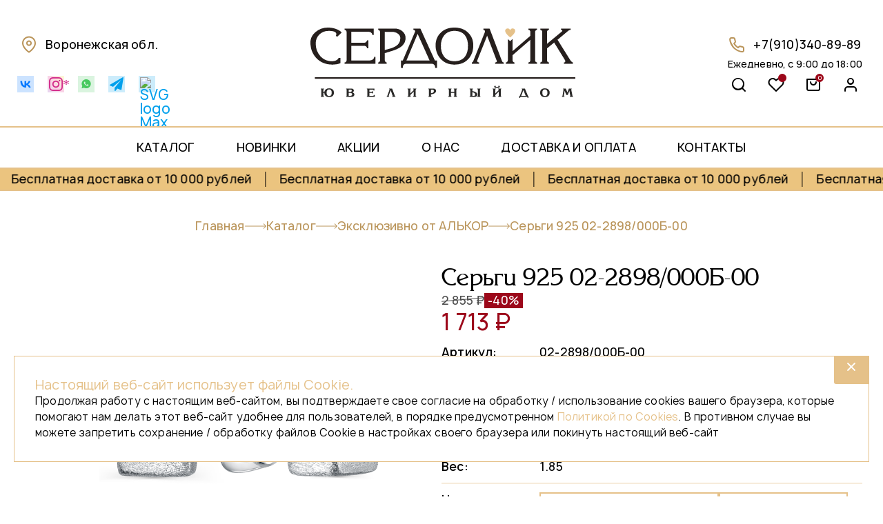

--- FILE ---
content_type: text/html; charset=UTF-8
request_url: https://serdolikgold.ru/catalog/aktsiya-alkor/sergi_925_02_2898_000b_00/
body_size: 32542
content:
<!DOCTYPE html>
<html xmlns="http://www.w3.org/1999/xhtml" xml:lang="ru" lang="ru">

<head>
	<meta http-equiv="X-UA-Compatible" content="IE=edge" />

	<link rel="shortcut icon" href="/assets/img/favicon.ico">
	<!-- build:css -->
	<!-- <link href="https://fonts.googleapis.com/css?family=Rubik:400,500,700,900&amp;subset=cyrillic" rel="stylesheet">-->

	<link rel="stylesheet" type="text/css" href="https://cdnjs.cloudflare.com/ajax/libs/slick-carousel/1.9.0/slick.min.css">
	<link rel="stylesheet" href="https://cdnjs.cloudflare.com/ajax/libs/jquery-nice-select/1.1.0/css/nice-select.min.css">
	<meta name="viewport" content="width=device-width, initial-scale=1.0">
	<link href="/assets/fontello/css/animation.css" rel="stylesheet" type="text/css" />
	<link rel="stylesheet" href="/assets/fonts/stylesheet.css">
	<link rel="stylesheet" href="/assets/css/main.css?v=1768451497">
	<!-- endbuild -->

	<!-- fancybox -->
	<link rel="stylesheet" href="https://cdnjs.cloudflare.com/ajax/libs/fancybox/3.3.5/jquery.fancybox.min.css">

	<!-- fancybox -->
	<meta name="yandex-verification" content="268723a4fc3bdf0e">
	<meta http-equiv="Content-Type" content="text/html; charset=UTF-8" />
<meta name="robots" content="index, follow" />
<meta name="keywords" content="Серьги 925 02-2898/000Б-00  02-2898/000Б-00" />
<meta name="description" content="Серьги 925 02-2898/000Б-00  02-2898/000Б-00 купить в каталоге Ювелирного Дома «Сердолик»♥. Купить эксклюзивные ювелирные украшения для женщин от известных брендов в Воронеже.  Драгоценные изделия по выгодными ценам♥" />
<link rel="canonical" href="https://serdolikgold.ru/catalog/aktsiya-alkor/sergi_925_02_2898_000b_00/" />
<link href="/bitrix/cache/css/s1/serdolik/page_a7d8d3ed90ba17939b78982df2af005b/page_a7d8d3ed90ba17939b78982df2af005b_v1.css?1768799204743" type="text/css"  rel="stylesheet" />
<link href="/bitrix/cache/css/s1/serdolik/template_f8ad75cf9a52a7d58177170e7dfbd27d/template_f8ad75cf9a52a7d58177170e7dfbd27d_v1.css?17687992045232" type="text/css"  data-template-style="true" rel="stylesheet" />
<script>if(!window.BX)window.BX={};if(!window.BX.message)window.BX.message=function(mess){if(typeof mess==='object'){for(let i in mess) {BX.message[i]=mess[i];} return true;}};</script>
<script>(window.BX||top.BX).message({"pull_server_enabled":"N","pull_config_timestamp":1767070139,"pull_guest_mode":"N","pull_guest_user_id":0});(window.BX||top.BX).message({"PULL_OLD_REVISION":"Для продолжения корректной работы с сайтом необходимо перезагрузить страницу."});</script>
<script>(window.BX||top.BX).message({"JS_CORE_LOADING":"Загрузка...","JS_CORE_NO_DATA":"- Нет данных -","JS_CORE_WINDOW_CLOSE":"Закрыть","JS_CORE_WINDOW_EXPAND":"Развернуть","JS_CORE_WINDOW_NARROW":"Свернуть в окно","JS_CORE_WINDOW_SAVE":"Сохранить","JS_CORE_WINDOW_CANCEL":"Отменить","JS_CORE_WINDOW_CONTINUE":"Продолжить","JS_CORE_H":"ч","JS_CORE_M":"м","JS_CORE_S":"с","JSADM_AI_HIDE_EXTRA":"Скрыть лишние","JSADM_AI_ALL_NOTIF":"Показать все","JSADM_AUTH_REQ":"Требуется авторизация!","JS_CORE_WINDOW_AUTH":"Войти","JS_CORE_IMAGE_FULL":"Полный размер"});</script>

<script src="/bitrix/js/main/core/core.min.js?1754293481230432"></script>

<script>BX.Runtime.registerExtension({"name":"main.core","namespace":"BX","loaded":true});</script>
<script>BX.setJSList(["\/bitrix\/js\/main\/core\/core_ajax.js","\/bitrix\/js\/main\/core\/core_promise.js","\/bitrix\/js\/main\/polyfill\/promise\/js\/promise.js","\/bitrix\/js\/main\/loadext\/loadext.js","\/bitrix\/js\/main\/loadext\/extension.js","\/bitrix\/js\/main\/polyfill\/promise\/js\/promise.js","\/bitrix\/js\/main\/polyfill\/find\/js\/find.js","\/bitrix\/js\/main\/polyfill\/includes\/js\/includes.js","\/bitrix\/js\/main\/polyfill\/matches\/js\/matches.js","\/bitrix\/js\/ui\/polyfill\/closest\/js\/closest.js","\/bitrix\/js\/main\/polyfill\/fill\/main.polyfill.fill.js","\/bitrix\/js\/main\/polyfill\/find\/js\/find.js","\/bitrix\/js\/main\/polyfill\/matches\/js\/matches.js","\/bitrix\/js\/main\/polyfill\/core\/dist\/polyfill.bundle.js","\/bitrix\/js\/main\/core\/core.js","\/bitrix\/js\/main\/polyfill\/intersectionobserver\/js\/intersectionobserver.js","\/bitrix\/js\/main\/lazyload\/dist\/lazyload.bundle.js","\/bitrix\/js\/main\/polyfill\/core\/dist\/polyfill.bundle.js","\/bitrix\/js\/main\/parambag\/dist\/parambag.bundle.js"]);
</script>
<script>(window.BX||top.BX).message({"LANGUAGE_ID":"ru","FORMAT_DATE":"DD.MM.YYYY","FORMAT_DATETIME":"DD.MM.YYYY HH:MI:SS","COOKIE_PREFIX":"BITRIX_SM","SERVER_TZ_OFFSET":"10800","UTF_MODE":"Y","SITE_ID":"s1","SITE_DIR":"\/","USER_ID":"","SERVER_TIME":1768848963,"USER_TZ_OFFSET":0,"USER_TZ_AUTO":"Y","bitrix_sessid":"e810ce7f1157024b6889e7e2fdf27d72"});</script>


<script src="/bitrix/js/pull/protobuf/protobuf.min.js?171044413376433"></script>
<script src="/bitrix/js/pull/protobuf/model.min.js?171044413314190"></script>
<script src="/bitrix/js/main/core/core_promise.min.js?17104441372490"></script>
<script src="/bitrix/js/rest/client/rest.client.min.js?17104441449240"></script>
<script src="/bitrix/js/pull/client/pull.client.min.js?171044413349554"></script>
<script>BX.setJSList(["\/local\/components\/serdolik\/seo.filter.preset\/templates\/.default\/script.js","\/bitrix\/components\/bitrix\/search.suggest.input\/templates\/.default\/script.js"]);</script>
<script>BX.setCSSList(["\/local\/templates\/serdolik\/components\/bitrix\/news.detail\/catalog_detal\/style.css","\/local\/templates\/serdolik\/components\/bitrix\/news.list\/similar_products\/style.css","\/local\/templates\/serdolik\/components\/bitrix\/breadcrumb\/template1\/style.css","\/local\/templates\/serdolik\/components\/bitrix\/system.auth.changepasswd\/changepasswd\/style.css","\/local\/templates\/serdolik\/components\/bitrix\/system.auth.form\/auth\/style.css","\/local\/templates\/serdolik\/components\/bitrix\/main.register\/register\/style.css","\/local\/templates\/serdolik\/components\/bitrix\/form.result.new\/form\/style.css","\/bitrix\/components\/bitrix\/system.show_message\/templates\/.default\/style.css","\/bitrix\/components\/bitrix\/search.suggest.input\/templates\/.default\/style.css","\/local\/templates\/serdolik\/styles.css"]);</script>
<script type="text/javascript">
					(function () {
						"use strict";

						var counter = function ()
						{
							var cookie = (function (name) {
								var parts = ("; " + document.cookie).split("; " + name + "=");
								if (parts.length == 2) {
									try {return JSON.parse(decodeURIComponent(parts.pop().split(";").shift()));}
									catch (e) {}
								}
							})("BITRIX_CONVERSION_CONTEXT_s1");

							if (cookie && cookie.EXPIRE >= BX.message("SERVER_TIME"))
								return;

							var request = new XMLHttpRequest();
							request.open("POST", "/bitrix/tools/conversion/ajax_counter.php", true);
							request.setRequestHeader("Content-type", "application/x-www-form-urlencoded");
							request.send(
								"SITE_ID="+encodeURIComponent("s1")+
								"&sessid="+encodeURIComponent(BX.bitrix_sessid())+
								"&HTTP_REFERER="+encodeURIComponent(document.referrer)
							);
						};

						if (window.frameRequestStart === true)
							BX.addCustomEvent("onFrameDataReceived", counter);
						else
							BX.ready(counter);
					})();
				</script>



<script  src="/bitrix/cache/js/s1/serdolik/template_e3a1e49200e0b77c618f48c6e4acd159/template_e3a1e49200e0b77c618f48c6e4acd159_v1.js?17687992028572"></script>
<script  src="/bitrix/cache/js/s1/serdolik/page_9c90215d97c84f4eb770e93a1df365fa/page_9c90215d97c84f4eb770e93a1df365fa_v1.js?17687992041396"></script>

	<title>Серьги 925 02-2898/000Б-00 02-2898/000Б-00 серебро  купить в Ювелирном Доме &quot;Сердолик&quot; в Воронеже и области</title>
	<meta name="google-site-verification" content="vGpYwCWnp0DP379EJbmSMD0hQn0dQJnnHLix7wAGB6M" />
	<meta name="yandex-verification" content="d44aef54b1c37926" />
	<script src="https://ajax.googleapis.com/ajax/libs/jquery/2.2.0/jquery.min.js"></script>
	<!--<script type="text/javascript" src="//code.jquery.com/jquery-1.11.0.min.js"></script>
	<script type="text/javascript" src="//code.jquery.com/jquery-migrate-1.2.1.min.js"></script>-->
	<script type="text/javascript" src="/assets/js/slick.min.js"></script>
	<!-- Facebook Pixel Code -->
		<!-- End Facebook Pixel Code
	<script src="https://maps.googleapis.com/maps/api/js?key=AIzaSyBQKvcGjOqOqnIuWmqT7EK2R2YshCPSJUM&callback=initMap"></script>
 -->
	<!-- Google tag (gtag.js)-->
	<script async src="https://www.googletagmanager.com/gtag/js?id=G-YYL2S2L0L8"></script>
	<script src="https://api-maps.yandex.ru/2.1?apikey=3e227317-8385-4f3c-aff4-8bb0e1de7f75&load=package.full&lang=ru_RU"></script>

	<script>
		window.dataLayer = window.dataLayer || [];

		function gtag() {
			dataLayer.push(arguments);
		}
		gtag('js', new Date());

		gtag('config', 'G-YYL2S2L0L8');
	</script>
</head>

<body>
	<div id="page-wrapper">
		<div id="panel"></div>
		<header class="col align_center">
			
			<div class="contener row align_center justify_between">
				<div class="left_header col align_center justify_between tab_hide">
					<a href="#popup_city" class="city_linck open_popup_a ">
						<i class="icon_fon">&#xE806;</i>
						Воронежская обл.					</a>
					<ul class="seti_block row align_center">
						<li><a href="https://vk.com/serdolikgold" target="_blank" class="vk"><i class="icon_fon">&#xE829;</i></a></li>

						<li><a href="https://www.instagram.com/serdolik_gold/" target="_blank" class="inst"><i class="icon_fon">&#xE815;*</i></a></li>

						<li><a href="https://wa.me/+79103408989" target="_blank" class="what"><i class="icon_fon">&#xE82A;</i></a></li>
						<li><a href="https://t.me/serdolikgold" target="_blank" class="tg"><i class="icon_fon">&#xF1D8;</i></a></li>
						<li><a href="https://max.ru/u/f9LHodD0cOJP0c6-9OOJJ8LN72kUtiI7pBJNZPVqHwkG4pVoUsoI0F5_r0U" target="_blank" class="tg"><img src="https://logo-teka.com/wp-content/uploads/2025/07/max-messenger-sign-logo.svg" alt="SVG logo Max" style="max-width:20px;" /></a></li>
					</ul>
				</div>
				<div class="hide tab_show momil_menu_linck">
					<a href="javascript:void(0)" class="open"><i class="icon_fon">&#xE801;</i></a>
					<a href="javascript:void(0)" class="close hide"><i class="icon_fon">&#xE81D;</i></a>
					<a href="/" class="what"><i class="icon_fon">&#xE82A;</i></a>
				</div>
				<div class="center_header col align_center">
					<a href="/" class="logo">
						<svg width="384" height="102" viewBox="0 0 384 102" fill="none" xmlns="http://www.w3.org/2000/svg">
							<path d="M43.5299 43.8827V51.4585C42.2816 52.1575 40.5655 52.7066 38.3813 53.0934C36.1971 53.493 34.0647 53.6924 31.9844 53.6924C22.4668 53.6924 14.7567 50.6347 8.85412 44.5315C2.95109 38.4284 0 30.7653 0 21.5422C0 15.5511 2.60006 10.4218 7.80105 6.12828C12.7935 2.04689 18.5403 0 25.0416 0C29.2019 0 33.0245 0.599351 36.509 1.79724C39.9935 2.99554 42.9579 4.74297 45.4022 7.03947L38.6933 13.4795L36.8991 11.7568C37.3149 10.8584 37.523 10.0844 37.523 9.43565C37.523 7.78835 36.5348 6.60238 34.5587 5.87862C32.5825 5.15487 29.8782 4.79281 26.4456 4.79281C21.037 4.79281 16.5513 6.52744 12.9887 9.98475C9.42615 13.4544 7.64484 17.7978 7.64484 23.0272C7.64484 30.1165 9.77717 36.1195 14.0418 41.0495C18.5146 46.1792 24.1833 48.75 31.048 48.75C33.5446 48.75 35.677 48.3258 37.445 47.4644C39.2134 46.6035 40.3574 45.4052 40.8775 43.8827H43.5299ZM49.6149 1.4228H91.6626V10.7085H89.7123C89.7123 9.46075 89.2055 8.37494 88.1914 7.45139C87.177 6.52744 85.9939 6.06564 84.6417 6.06564H59.2882V22.0164H78.2448C79.0769 22.0164 79.9089 21.6419 80.741 20.893C81.5735 20.1441 81.9893 19.3705 81.9893 18.5714H83.9397V29.9542H81.9893C81.9893 28.9058 81.6121 28.0696 80.8582 27.4456C80.1042 26.8215 79.2331 26.5092 78.2448 26.5092H59.2882V47.6267H86.1239C87.84 47.6267 89.3093 47.1275 90.5315 46.1294C91.7536 45.1309 92.3647 43.9577 92.3647 42.6095H94.315V52.4195H49.6149V50.5473C50.395 50.5473 51.0581 50.2355 51.6043 49.6114C52.1502 48.9873 52.4231 48.2508 52.4231 47.4022V6.44012C52.4231 5.59155 52.1502 4.85498 51.6043 4.23091C51.0581 3.60725 50.395 3.29502 49.6149 3.29502V1.4228ZM98.1377 1.4228H122.555C126.664 1.4228 130.252 2.7208 133.321 5.31677C136.389 7.90038 137.923 11.1703 137.923 15.1017C137.923 19.745 136.155 23.6261 132.619 26.7716C129.914 29.1678 125.909 31.2769 120.605 33.1244C116.34 34.4722 112.076 35.7949 107.811 37.0929V47.4022C107.811 48.2508 108.084 48.9873 108.63 49.6114C109.176 50.2355 109.839 50.5473 110.619 50.5473V52.4195H98.1377V50.5473C98.9178 50.5473 99.5808 50.2355 100.127 49.6114C100.673 48.9873 100.946 48.2508 100.946 47.4022V6.44012C100.946 5.59155 100.673 4.85498 100.127 4.23091C99.5808 3.60725 98.9178 3.29502 98.1377 3.29502V1.4228ZM107.811 6.21561V32.5003C113.22 31.1022 116.626 30.1536 118.031 29.6547C121.879 28.2566 124.765 26.5842 126.689 24.6374C129.082 22.191 130.278 19.0706 130.278 15.2768C130.278 12.5807 129.069 10.3967 126.651 8.72423C124.232 7.0518 121.489 6.21561 118.421 6.21561H107.811ZM131.292 47.6267H133.945L151.497 6.36554C151.653 5.92848 151.731 5.5664 151.731 5.26693C151.731 4.58066 151.484 4.08138 150.99 3.76914C150.496 3.45731 149.911 3.29502 149.235 3.29502V1.4228H159.376L180.361 47.6267H183.481V58.5601H180.829C180.829 56.5631 180.387 55.0406 179.503 53.9923C178.619 52.9439 177.111 52.4195 174.978 52.4195H139.795C137.455 52.4195 135.843 52.9686 134.959 54.0668C134.283 54.9158 133.945 56.4136 133.945 58.5601H131.292V47.6267ZM172.703 47.6267L155.385 9.12381L139.249 47.6267H172.703ZM208.757 48.75C215.57 48.75 220.666 46.5285 224.047 42.0979C226.959 38.2537 228.415 33.0494 228.415 26.4717C228.415 20.2438 226.985 15.2393 224.125 11.445C220.744 7.01435 215.622 4.79281 208.757 4.79281C202.308 4.79281 197.315 7.01435 193.779 11.445C190.658 15.3888 189.098 20.3937 189.098 26.4717C189.098 32.6997 190.554 37.7796 193.466 41.7234C196.951 46.4037 202.048 48.75 208.757 48.75ZM208.757 53.6924C200.331 53.6924 193.571 50.7969 188.474 45.0184C183.793 39.6893 181.453 33.2492 181.453 25.7233C181.453 18.4466 183.871 12.3937 188.708 7.55108C193.753 2.52143 200.435 0 208.757 0C217.078 0 223.761 2.52143 228.806 7.55108C233.642 12.3439 236.06 18.3967 236.06 25.7233C236.06 33.4984 233.798 39.976 229.274 45.1684C224.281 50.8468 217.442 53.6924 208.757 53.6924ZM280.137 52.4195H267.811V50.5473C268.591 50.5473 269.202 50.3978 269.644 50.0979C270.086 49.7984 270.307 49.3741 270.307 48.825C270.307 48.5754 270.229 48.3258 270.073 48.0762L256.161 11.7696L241.898 47.5522C241.755 47.9513 241.677 48.3006 241.677 48.6005C241.677 49.2493 241.989 49.7362 242.613 50.0608C243.237 50.385 243.836 50.5473 244.408 50.5473V52.4195H234.032V50.5473C234.604 50.5473 235.085 50.273 235.475 49.7239C235.866 49.1744 236.217 48.4007 236.528 47.4022L252.833 6.73957C252.989 6.30293 253.067 5.90334 253.067 5.56638C253.067 4.88011 252.82 4.33104 252.326 3.91911C251.832 3.50718 251.325 3.29502 250.805 3.29502V1.4228H259.698L277.328 47.7017C277.848 48.9 278.264 49.6736 278.576 50.0233C278.888 50.3726 279.408 50.5473 280.137 50.5473V52.4195ZM293.009 34.2098L318.843 11.9192L318.83 6.41538C318.83 5.57916 318.557 4.84263 318.011 4.21856C317.465 3.60726 316.802 3.29502 316.022 3.29502V1.4228H328.504V3.29502C327.723 3.29502 327.06 3.60725 326.514 4.23091C325.968 4.85498 325.695 5.59155 325.695 6.44012V47.4022C325.695 48.2508 325.968 48.9873 326.514 49.6114C327.06 50.2355 327.723 50.5473 328.504 50.5473V52.4195H316.022V50.5473C316.802 50.5473 317.465 50.2355 318.011 49.6114C318.557 48.9873 318.83 48.2508 318.83 47.4022V17.673L293.009 40.0633V47.3771C293.009 48.2384 293.281 48.975 293.828 49.599C294.374 50.2355 295.037 50.5473 295.817 50.5473V52.4195H283.335V50.5473C284.115 50.5473 284.778 50.2355 285.325 49.6114C285.87 48.9873 286.143 48.2508 286.143 47.4022V16.5052C287.204 17.5749 288.39 18.6451 289.576 19.7149C290.762 18.6451 291.948 17.5749 293.009 16.5052V34.2098ZM336.07 47.4022V6.44012C336.07 5.59155 335.797 4.85498 335.251 4.23091C334.705 3.60725 334.042 3.29502 333.262 3.29502V1.4228H345.744V3.29502C344.964 3.29502 344.3 3.60725 343.755 4.23091C343.208 4.85498 342.935 5.57916 342.935 6.42773V23.5887L364.701 5.54168C365.013 5.25457 365.168 4.96745 365.168 4.66798C365.168 4.33103 364.986 4.0188 364.622 3.73209C364.259 3.44498 363.842 3.29502 363.374 3.29502V1.4228H377.338V3.29502C376.61 3.29502 376.012 3.38237 375.531 3.54467C375.063 3.70697 374.309 4.21859 373.268 5.06716L358.213 17.6478L376.636 47.1777C377.364 48.2261 377.91 48.9247 378.274 49.2745C379.106 50.123 379.861 50.5473 380.537 50.5473V52.4195H367.587V50.5473C368.835 50.5473 369.459 49.9232 369.459 48.6751C369.459 48.1886 369.329 47.7141 369.056 47.2651L353.298 21.7292L342.935 30.2162V47.4022C342.935 48.2508 343.208 48.9873 343.755 49.6114C344.3 50.2355 344.964 50.5473 345.744 50.5473V52.4195H333.262V50.5473C334.042 50.5473 334.705 50.2355 335.251 49.6114C335.797 48.9873 336.07 48.2508 336.07 47.4022Z" fill="#261F1D" />
							<path d="M6.42188 72.0433H384V74.2233H6.42188V72.0433Z" fill="#261F1D" />
							<path d="M289.576 3.72177C290.486 2.07859 291.397 1.2572 293.219 1.2572C295.23 1.2572 296.862 2.72941 296.862 4.54313C296.862 7.8295 293.219 11.1159 289.576 14.4018C285.933 11.1159 282.29 7.8295 282.29 4.54313C282.29 2.72941 283.922 1.2572 285.933 1.2572C287.755 1.2572 288.665 2.07859 289.576 3.72177Z" fill="#E5C189" />
							<path d="M18.7884 90.0104V93.1571H20.2775C20.538 91.6029 21.2666 90.3704 22.4639 89.4625C23.6611 88.5542 25.2215 88.1015 27.1444 88.1015C29.3157 88.1015 31.0275 88.6914 32.2805 89.8674C33.4967 91.0105 34.1043 92.538 34.1043 94.4522C34.1043 96.3907 33.4937 97.9507 32.2715 99.1358C31.0494 100.318 29.3402 100.91 27.1444 100.91C25.0477 100.91 23.3633 100.342 22.0918 99.2042C20.8203 98.0669 20.1844 96.5872 20.1844 94.7649H18.7884V98.9987C18.7884 99.2252 18.8756 99.4155 19.0489 99.5704C19.2227 99.7253 19.4214 99.8027 19.6446 99.8027V100.589H14.9551V99.8027C15.1782 99.8027 15.3769 99.7253 15.5503 99.5704C15.7241 99.4155 15.8112 99.2252 15.8112 98.9987V90.0132C15.8112 89.7867 15.7241 89.5964 15.5503 89.4415C15.3769 89.2866 15.1782 89.2092 14.9551 89.2092V88.4232H19.6446V89.2092C19.4214 89.2092 19.2227 89.2866 19.0489 89.4415C18.8756 89.5935 18.7884 89.7838 18.7884 90.0104ZM30.8477 94.4522C30.8477 92.9907 30.5748 91.8682 30.0289 91.0822C29.4084 90.1916 28.4472 89.7451 27.1444 89.7451C25.8415 89.7451 24.8803 90.1916 24.2598 91.0822C23.7139 91.8682 23.441 92.9907 23.441 94.4522C23.441 95.9022 23.7139 97.0366 24.2598 97.8584C24.8803 98.7964 25.8415 99.2668 27.1444 99.2668C28.4472 99.2668 29.4084 98.8141 30.0289 97.912C30.5748 97.1141 30.8477 95.9619 30.8477 94.4522ZM51.7091 88.4232H59.7299C60.5735 88.4232 61.3211 88.7062 61.9725 89.2689C62.6235 89.8316 62.9492 90.5191 62.9492 91.3261C62.9492 91.9188 62.7539 92.4514 62.363 92.919C61.9725 93.3894 61.4297 93.7289 60.7349 93.9431C61.6155 94.1099 62.3386 94.4909 62.9028 95.0866C63.4671 95.6822 63.7495 96.3668 63.7495 97.1408C63.7495 98.1768 63.2968 99.0225 62.3909 99.6775C61.5597 100.285 60.586 100.589 59.4694 100.589H51.7091V99.8027C51.9323 99.8027 52.131 99.7253 52.3043 99.5704C52.4781 99.4155 52.5652 99.2252 52.5652 98.9987V90.0132C52.5652 89.7986 52.4751 89.6112 52.2953 89.4506C52.1155 89.2895 51.9198 89.2092 51.7091 89.2092V88.4232ZM55.5425 89.9062V93.1571H58.2782C58.7373 93.1571 59.1283 93.0022 59.4505 92.6957C59.7732 92.386 59.9346 91.9901 59.9346 91.5048C59.9346 91.055 59.7483 90.6773 59.3763 90.3675C59.0042 90.0606 58.5511 89.9062 58.0177 89.9062H55.5425ZM55.5425 94.7649V98.9451H58.1108C58.7807 98.9451 59.3454 98.7429 59.8041 98.3379C60.2633 97.933 60.4929 97.4325 60.4929 96.8373C60.4929 96.2655 60.2573 95.7774 59.7857 95.3725C59.3141 94.9675 58.7558 94.7649 58.1108 94.7649H55.5425ZM93.1342 100.589H81.7079V99.8027C81.9311 99.8027 82.1297 99.7253 82.3031 99.5704C82.4769 99.4155 82.564 99.2252 82.564 98.9987V90.0132C82.564 89.7867 82.4769 89.5964 82.3031 89.4415C82.1297 89.2866 81.9311 89.2092 81.7079 89.2092V88.4232H92.7064V91.1563H91.6267C91.6267 90.8231 91.4842 90.5521 91.1988 90.3436C90.9135 90.1352 90.5908 90.031 90.2312 90.031H85.5413V93.1571H88.8541C89.1022 93.1571 89.3129 93.0739 89.4866 92.907C89.6604 92.7402 89.7471 92.538 89.7471 92.2999H90.7521V95.6225H89.7471C89.7471 95.3844 89.6604 95.1817 89.4866 95.0149C89.3129 94.8485 89.1022 94.7649 88.8541 94.7649H85.5413V98.9451H90.3985C90.8328 98.9451 91.2173 98.8232 91.5525 98.5789C91.8872 98.335 92.055 98.0343 92.055 97.6768H93.1342V100.589ZM123.3 100.589H118.536V99.8027C118.983 99.8027 119.206 99.5881 119.206 99.1597C119.206 99.0407 119.182 98.9155 119.132 98.7845L116.337 91.0048L113.539 98.6802C113.459 98.8825 113.418 99.0493 113.418 99.1803C113.418 99.3681 113.484 99.5197 113.614 99.633C113.744 99.7463 113.903 99.8027 114.088 99.8027V100.589H110.59V99.8027C110.776 99.8027 110.95 99.7014 111.111 99.4991C111.235 99.3443 111.347 99.1239 111.446 98.838L114.703 90.0845C114.74 89.9803 114.759 89.8852 114.759 89.8048C114.759 89.6289 114.681 89.486 114.526 89.376C114.371 89.266 114.194 89.2092 113.996 89.2092V88.4232H118.425L122.333 98.8738C122.469 99.1832 122.606 99.4155 122.742 99.5704C122.879 99.7253 123.065 99.8027 123.3 99.8027V100.589ZM153.466 100.589H148.777V99.8027C149.013 99.8027 149.214 99.7282 149.382 99.5795C149.549 99.4304 149.633 99.2372 149.633 98.9987V93.0142L144.627 97.9268V98.9987C144.627 99.2252 144.714 99.4155 144.887 99.5704C145.061 99.7253 145.259 99.8027 145.483 99.8027V100.589H140.793V99.8027C141.016 99.8027 141.215 99.7253 141.388 99.5704C141.562 99.4155 141.649 99.2252 141.649 98.9987V90.0132C141.649 89.7867 141.562 89.5964 141.388 89.4415C141.215 89.2866 141.016 89.2092 140.793 89.2092V88.4232H145.483V89.2092C145.259 89.2092 145.061 89.2866 144.887 89.4415C144.714 89.5964 144.627 89.7867 144.627 90.0104V95.6789L149.63 90.7963L149.633 90.0013C149.633 89.778 149.546 89.5902 149.372 89.4386C149.198 89.2866 149 89.2092 148.777 89.2092V88.4232H153.466V89.2092C153.243 89.2092 153.045 89.2866 152.871 89.4415C152.697 89.5964 152.61 89.7867 152.61 90.0132V98.9987C152.61 99.2252 152.697 99.4155 152.871 99.5704C153.045 99.7253 153.243 99.8027 153.466 99.8027V100.589ZM170.997 88.4232H178.329C179.346 88.4232 180.236 88.7388 180.999 89.367C181.762 89.9984 182.144 90.7963 182.144 91.7578C182.144 92.8177 181.772 93.714 181.027 94.4522C180.382 95.0923 179.464 95.6225 178.273 96.0393C177.33 96.3606 176.183 96.6288 174.83 96.843V98.9987C174.83 99.2252 174.917 99.4155 175.09 99.5704C175.264 99.7253 175.463 99.8027 175.686 99.8027V100.589H170.997V99.8027C171.22 99.8027 171.418 99.7253 171.592 99.5704C171.766 99.4155 171.853 99.2252 171.853 98.9987V90.0132C171.853 89.7867 171.766 89.5964 171.592 89.4415C171.418 89.2866 171.22 89.2092 170.997 89.2092V88.4232ZM174.83 89.9062V95.2295C175.971 95.1105 176.89 94.8246 177.585 94.3719C178.49 93.7886 178.943 92.9726 178.943 91.9246C178.943 91.3174 178.72 90.8289 178.273 90.4598C177.826 90.0907 177.293 89.9062 176.673 89.9062H174.83ZM212.422 100.589H207.732V99.8027C207.955 99.8027 208.154 99.7253 208.327 99.5704C208.501 99.4155 208.588 99.2252 208.588 98.9987V94.7649H203.638V98.9987C203.638 99.2252 203.725 99.4155 203.898 99.5704C204.072 99.7253 204.27 99.8027 204.494 99.8027V100.589H199.804V99.8027C200.027 99.8027 200.226 99.7253 200.399 99.5704C200.573 99.4155 200.66 99.2252 200.66 98.9987V90.0132C200.66 89.7867 200.573 89.5964 200.399 89.4415C200.226 89.2866 200.027 89.2092 199.804 89.2092V88.4232H204.494V89.2092C204.27 89.2092 204.072 89.2866 203.898 89.4415C203.725 89.5935 203.638 89.7838 203.638 90.0104V93.1571H208.588V90.0104C208.588 89.7838 208.501 89.5935 208.327 89.4415C208.154 89.2866 207.955 89.2092 207.732 89.2092V88.4232H212.422V89.2092C212.198 89.2092 212 89.2866 211.826 89.4415C211.652 89.5964 211.566 89.7867 211.566 90.0132V98.9987C211.566 99.2252 211.652 99.4155 211.826 99.5704C212 99.7253 212.198 99.8027 212.422 99.8027V100.589ZM241.843 88.4232H246.533V89.2092C246.31 89.2092 246.111 89.2866 245.938 89.4415C245.764 89.5964 245.677 89.7867 245.677 90.0132V98.9987C245.677 99.2252 245.764 99.4155 245.938 99.5704C246.111 99.7253 246.31 99.8027 246.533 99.8027V100.589H241.843V99.8027C242.067 99.8027 242.265 99.7253 242.439 99.5704C242.613 99.4155 242.699 99.2252 242.699 98.9987V90.0132C242.699 89.7867 242.613 89.5964 242.439 89.4415C242.265 89.2866 242.067 89.2092 241.843 89.2092V88.4232ZM234.641 90.0132V92.2043C235.87 92.3592 236.912 92.5676 237.768 92.8296C239.009 93.2106 239.976 93.7231 240.671 94.3632C241.527 95.1492 241.955 96.1106 241.955 97.2541C241.955 98.2156 241.577 99.0135 240.82 99.645C240.063 100.273 239.17 100.589 238.14 100.589H230.808V99.8027C231.031 99.8027 231.23 99.7253 231.403 99.5704C231.577 99.4155 231.664 99.2252 231.664 98.9987V90.0132C231.664 89.7867 231.577 89.5964 231.403 89.4415C231.23 89.2866 231.031 89.2092 230.808 89.2092V88.4232H235.497V89.2092C235.274 89.2092 235.076 89.2866 234.902 89.4415C234.728 89.5964 234.641 89.7867 234.641 90.0132ZM234.641 93.7647V99.0168H236.502C237.123 99.0168 237.637 98.8619 238.047 98.5521C238.506 98.2069 238.736 97.7245 238.736 97.105C238.736 96.1407 238.339 95.3725 237.545 94.8007C236.874 94.3126 235.907 93.9669 234.641 93.7647ZM274.876 85.7613C274.565 86.3331 274.029 86.7796 273.266 87.1013C272.503 87.4231 271.569 87.5837 270.465 87.5837C269.373 87.5837 268.446 87.4288 267.683 87.119C266.92 86.8097 266.39 86.357 266.092 85.7613L267.785 84.1359L268.437 84.5288C268.387 84.6598 268.362 84.8028 268.362 84.9577C268.362 85.3506 268.558 85.6604 268.948 85.8866C269.339 86.1127 269.844 86.226 270.465 86.226C271.098 86.226 271.612 86.1098 272.009 85.8775C272.407 85.6456 272.605 85.321 272.605 84.9041C272.605 84.7851 272.587 84.6598 272.549 84.5288L273.163 84.1359L274.876 85.7613ZM276.792 100.589H272.103V99.8027C272.339 99.8027 272.54 99.7282 272.708 99.5795C272.875 99.4304 272.959 99.2372 272.959 98.9987V93.0142L267.952 97.9268V98.9987C267.952 99.2252 268.04 99.4155 268.213 99.5704C268.387 99.7253 268.585 99.8027 268.809 99.8027V100.589H264.119V99.8027C264.342 99.8027 264.541 99.7253 264.714 99.5704C264.888 99.4155 264.975 99.2252 264.975 98.9987V90.0132C264.975 89.7867 264.888 89.5964 264.714 89.4415C264.541 89.2866 264.342 89.2092 264.119 89.2092V88.4232H268.809V89.2092C268.585 89.2092 268.387 89.2866 268.213 89.4415C268.04 89.5964 267.952 89.7867 267.952 90.0104V95.6789L272.956 90.7963L272.959 90.0013C272.959 89.778 272.872 89.5902 272.698 89.4386C272.524 89.2866 272.326 89.2092 272.103 89.2092V88.4232H276.792V89.2092C276.569 89.2092 276.371 89.2866 276.197 89.4415C276.023 89.5964 275.936 89.7867 275.936 90.0132V98.9987C275.936 99.2252 276.023 99.4155 276.197 99.5704C276.371 99.7253 276.569 99.8027 276.792 99.8027V100.589ZM316.077 102H314.812C314.812 101.583 314.737 101.261 314.588 101.035C314.39 100.737 314.086 100.589 313.677 100.589H305.172C304.738 100.589 304.428 100.737 304.241 101.035C304.105 101.25 304.037 101.571 304.037 102H302.771V98.9451H303.572L307.014 90.0487C307.052 89.9445 307.07 89.8493 307.07 89.769C307.07 89.5935 306.999 89.4563 306.856 89.3583C306.714 89.2599 306.537 89.2092 306.326 89.2092V88.4232H310.885L315.258 98.9451H316.077V102ZM312.057 98.9451L308.739 90.674L308.633 90.847L305.578 98.9451H312.057ZM346.82 94.4522C346.82 96.3907 346.209 97.9507 344.987 99.1358C343.765 100.318 342.056 100.91 339.86 100.91C337.714 100.91 336.018 100.312 334.771 99.1177C333.524 97.9211 332.9 96.3669 332.9 94.4522C332.9 92.538 333.518 91.0015 334.752 89.8407C335.986 88.6823 337.689 88.1015 339.86 88.1015C342.031 88.1015 343.744 88.6914 344.997 89.8674C346.212 91.0105 346.82 92.538 346.82 94.4522ZM343.564 94.4522C343.564 92.9907 343.291 91.8682 342.745 91.0822C342.124 90.1916 341.163 89.7451 339.86 89.7451C338.558 89.7451 337.596 90.1916 336.976 91.0822C336.43 91.8682 336.157 92.9907 336.157 94.4522C336.157 95.9022 336.43 97.0366 336.976 97.8584C337.596 98.7964 338.558 99.2668 339.86 99.2668C341.163 99.2668 342.124 98.8141 342.745 97.912C343.291 97.1141 343.564 95.9619 343.564 94.4522ZM380.653 100.589H376.018V99.8027C376.217 99.8027 376.378 99.7253 376.502 99.5704C376.626 99.4155 376.689 99.2252 376.689 99.0019C376.689 98.9303 376.682 98.8767 376.67 98.8409L375.367 91.7639L373.041 97.8197H371.013L368.522 91.7133L367.387 98.838C367.371 98.8977 367.365 98.9513 367.365 98.9987C367.365 99.0465 367.365 99.0823 367.365 99.1062C367.365 99.5704 367.62 99.8027 368.128 99.8027V100.589H364.611V99.8027C364.784 99.8027 364.961 99.6985 365.141 99.4901C365.321 99.2817 365.43 99.0641 365.467 98.838L366.863 90.0668C366.875 90.019 366.881 89.9745 366.881 89.9268C366.881 89.879 366.881 89.8464 366.881 89.8225C366.881 89.4147 366.639 89.2092 366.155 89.2092V88.4232H370.104L372.526 93.9937L374.707 88.4232H378.791V89.2092C378.593 89.2092 378.425 89.2747 378.289 89.4056C378.152 89.5366 378.084 89.7092 378.084 89.9239C378.084 89.9951 378.091 90.0549 378.103 90.1027L379.834 98.8409C379.896 99.1478 379.989 99.3858 380.113 99.5527C380.237 99.7191 380.417 99.8027 380.653 99.8027V100.589Z" fill="#2B2A29" />
						</svg>
					</a>
				</div>
				<div class="right_header col align_center justify_between">
					<a href="tel:+7(910)340-89-89" class="phone flex tab_hide">
						<i class="icon_fon">&#xE80E;</i>
						+7(910)340-89-89					</a>
					<span class="tab_hide" style="font-size: 14px;">
						Ежедневно, с 9:00&nbsp;до&nbsp;18:00
					</span>
					<ul class="row align_center site_icon">
						<li>
							<a class="open_popup_a" href="#search">
								<i class="icon_fon">&#xE805;</i>
							</a>
						</li>
						<li class="tab_hide">
							<a href="/personal/subscribe/">
								<i class="icon_fon">&#xE80C;</i>
								<span class="top-icon-heart"></span>
							</a>
						</li>
						<li class="mobil_hide">
							<a href="/order/">
								<i class="icon_fon">&#xE82C;</i>
								<span class="icon-basket">0</span>
							</a>
						</li>
						<li class="tab_hide">
														<a href="#popup_auth"  class="open_popup_a" data-form='auth_form'>
								<i class="icon_fon">&#xE82B;</i>
							</a>
						</li>
					</ul>
				</div>
			</div>
			<div class="nav w100 tab_hide">

				<nav class="row align_center">
					<a href="javascript:void(0)" id="nav-catalog-root">каталог</a>
					
<div class="sub_menu dropdown">
	<div class="contener row justify_between togle mobil_linck">
		<div class="left">
									<div class="linck-menu highlight togle_block" id="e_67" style="order: 540;">
							<a href="/catalog/rings/" data-href="menu_section_koltsa" class="togle_linck no-togle">Кольца</a>
							<div class="marker"></div>

							<div class="sub-sub-menu ">
																				<a href="/catalog/rings/obruchalnye-koltsa/" style="order: 500;">Обручальные кольца</a>
																								<a href="/catalog/rings/pomolvochnye-koltsa/" style="order: 500;">Помолвочные кольца</a>
																								<a href="/catalog/rings/prochie-koltsa/" style="order: 501;">Прочие кольца</a>
																			</div>
															<i class="icon_fon togle_linck arrow_open sdf" data-href="e_67">&#xE80A;</i>
													</div>
												<div class="linck-menu highlight togle_block" id="e_79" style="order: 580;">
							<a href="/catalog/pendant/" data-href="menu_section_podveski" class="togle_linck no-togle">Подвески</a>
							<div class="marker"></div>

							<div class="sub-sub-menu ">
																				<a href="/catalog/pendant/bukvy/" style="order: 10;">Буквы</a>
																								<a href="/catalog/pendant/znaki-zodiaka/" style="order: 10;">Знаки зодиака</a>
																								<a href="/catalog/pendant/ikonki/" style="order: 10;">Иконки</a>
																								<a href="/catalog/pendant/kresty/" style="order: 10;">Кресты</a>
																			</div>
															<i class="icon_fon togle_linck arrow_open sdf" data-href="e_79">&#xE80A;</i>
													</div>
												<div class="linck-menu highlight togle_block" id="e_40" style="order: 500;">
							<a href="/catalog/" data-href="menu_section_vse-yuvelirnye-ukrasheniya" class="togle_linck no-togle">все ювелирные украшения</a>
							<div class="marker"></div>

							<div class="sub-sub-menu ">
															</div>
													</div>
												<div class="linck-menu highlight togle_block" id="e_128" style="order: 660;">
							<a href="/catalog/aksessuary/" data-href="menu_section_aksessuary" class="togle_linck no-togle">Пирсинг</a>
							<div class="marker"></div>

							<div class="sub-sub-menu ">
															</div>
													</div>
												<div class="linck-menu highlight togle_block" id="e_59" style="order: 520;">
							<a href="/catalog/bracelets/" data-href="menu_section_braslety" class="togle_linck no-togle">Браслеты</a>
							<div class="marker"></div>

							<div class="sub-sub-menu ">
															</div>
													</div>
												<div class="linck-menu highlight togle_block" id="e_63" style="order: 530;">
							<a href="/catalog/brooch/" data-href="menu_section_broshi" class="togle_linck no-togle">Броши</a>
							<div class="marker"></div>

							<div class="sub-sub-menu ">
															</div>
													</div>
												<div class="linck-menu highlight togle_block" id="e_71" style="order: 560;">
							<a href="/catalog/kole-category/" data-href="menu_section_kole" class="togle_linck no-togle">Колье</a>
							<div class="marker"></div>

							<div class="sub-sub-menu ">
															</div>
													</div>
												<div class="linck-menu highlight togle_block" id="e_87" style="order: 600;">
							<a href="/catalog/chains/" data-href="menu_section_tsepi" class="togle_linck no-togle">Цепи</a>
							<div class="marker"></div>

							<div class="sub-sub-menu ">
															</div>
													</div>
												<div class="linck-menu highlight togle_block" id="e_96" style="order: 620;">
							<a href="/catalog/cufflinks-and-clips/" data-href="menu_section_zaponki-i-zazhimy" class="togle_linck no-togle">Запонки и зажимы</a>
							<div class="marker"></div>

							<div class="sub-sub-menu ">
															</div>
													</div>
												<div class="linck-menu highlight togle_block" id="e_126" style="order: 650;">
							<a href="/catalog/eksklyuziv/" data-href="menu_section_eksklyuziv" class="togle_linck no-togle">Эксклюзив</a>
							<div class="marker"></div>

							<div class="sub-sub-menu ">
															</div>
													</div>
												<div class="linck-menu highlight togle_block" id="e_166" style="order: 561;">
							<a href="/catalog/lace/" data-href="menu_section_lace" class="togle_linck no-togle">Шнурки</a>
							<div class="marker"></div>

							<div class="sub-sub-menu ">
															</div>
													</div>
												<div class="linck-menu highlight togle_block" id="e_169" style="order: 670;">
							<a href="/catalog/silverware-i-souvenirs/" data-href="menu_section_silverware-i-souvenirs" class="togle_linck no-togle">Предметы сервировки</a>
							<div class="marker"></div>

							<div class="sub-sub-menu ">
																				<a href="/catalog/silverware-i-souvenirs/baby-spoon/" style="order: 500;">Наборы</a>
																								<a href="/catalog/silverware-i-souvenirs/cup/" style="order: 500;">Столовая посуда</a>
																								<a href="/catalog/silverware-i-souvenirs/cutlery-sets/" style="order: 500;">Столовые приборы</a>
																			</div>
															<i class="icon_fon togle_linck arrow_open sdf" data-href="e_169">&#xE80A;</i>
													</div>
												<div class="linck-menu highlight togle_block" id="e_91" style="order: 610;">
							<a href="/catalog/clock/" data-href="menu_section_chasy" class="togle_linck no-togle">Часы</a>
							<div class="marker"></div>

							<div class="sub-sub-menu ">
															</div>
													</div>
												<div class="linck-menu highlight togle_block" id="e_83" style="order: 590;">
							<a href="/catalog/earrings/" data-href="menu_section_sergi" class="togle_linck no-togle">Серьги</a>
							<div class="marker"></div>

							<div class="sub-sub-menu ">
																				<a href="https://serdolikgold.ru/catalog/earrings/kongo/" style="order: 500;">Конго</a>
																								<a href="https://serdolikgold.ru/catalog/earrings/odinochnye/" style="order: 500;">Одиночные</a>
																								<a href="/catalog/earrings/pusety/" style="order: 500;">Пусеты</a>
																			</div>
															<i class="icon_fon togle_linck arrow_open sdf" data-href="e_83">&#xE80A;</i>
													</div>
												<div class="linck-menu highlight execute" style="order: 510;">
							<a href="/new/">НОВИНКИ</a>
							<div class="marker"></div>
						</div>
												<div class="linck-menu highlight execute" style="order: 710;">
							<a href="/catalog/pens/">Сувениры</a>
							<div class="marker"></div>
						</div>
												<div class="linck-menu highlight execute" style="order: 720;">
							<a href="/sales/">Распродажа </a>
							<div class="marker"></div>
						</div>
												<div class="linck-menu highlight execute" style="order: 730;">
							<a href="/jewelryset/">Комплекты</a>
							<div class="marker"></div>
						</div>
									<hr class="hide ">
			<div class="linck-menu" style="order: 2000;">
				<a href="/shares/" class="hide mobil_show">акции</a>
			</div>
			<div class="linck-menu" style="order: 2000;">
				<a href="/about/" class="hide mobil_show">о нас</a>
			</div>
			<div class="linck-menu" style="order: 2000;">
				<a href="/dostavka-i-oplata/" class="hide mobil_show">доставка и оплата</a>
			</div>
			<div class="linck-menu" style="order: 2000;">
				<a href="/shops/" class="hide mobil_show">Контакты</a>
			</div>

		</div>
		<div class="dinamick">
								<div class="section togle_block" id="menu_section_koltsa">
						<div class="center">
							<a href="/catalog/rings/">Все кольца								<svg xmlns="http://www.w3.org/2000/svg" width="53" height="16" viewBox="0 0 53 16" fill="none">
									<path d="M52.7071 8.70711C53.0976 8.31658 53.0976 7.68342 52.7071 7.29289L46.3431 0.928932C45.9526 0.538408 45.3195 0.538408 44.9289 0.928932C44.5384 1.31946 44.5384 1.95262 44.9289 2.34315L50.5858 8L44.9289 13.6569C44.5384 14.0474 44.5384 14.6805 44.9289 15.0711C45.3195 15.4616 45.9526 15.4616 46.3431 15.0711L52.7071 8.70711ZM52 7H0V9H52V7Z" fill="black" />
								</svg>
							</a>

							<div class="sub_menu_category row justify_between">
																	<div class="item-box" style="order: 10;">
										<p>Подкатегории</p>
																						<a href="/catalog/rings/obruchalnye-koltsa/" style="order: 500;">Обручальные кольца</a>
																								<a href="/catalog/rings/pomolvochnye-koltsa/" style="order: 500;">Помолвочные кольца</a>
																								<a href="/catalog/rings/prochie-koltsa/" style="order: 501;">Прочие кольца</a>
																					</div>
																		<div class="item-box" style="order: 20;">
										<p>материал</p>
																						<a href="/catalog/rings/filter/material-is-zoloto/" style="order: 500;">Золото</a>
																								<a href="/catalog/rings/filter/material-is-serebro/" style="order: 505;">Серебро</a>
																					</div>
																		<div class="item-box" style="order: 30;">
										<p>вставки</p>
																						<a href="/catalog/rings/filter/vstavka-is-bez_vstavki/" style="order: 400;">Без вставки</a>
																								<a href="/catalog/rings/filter/vstavka-is-swarovski/" style="order: 500;">Swarovski</a>
																								<a href="/catalog/rings/filter/vstavka-is-brilliant/" style="order: 500;">бриллиант</a>
																								<a href="/catalog/rings/filter/vstavka-is-granat/" style="order: 500;">Гранат</a>
																								<a href="/catalog/rings/filter/vstavka-is-zhemchug/" style="order: 500;">Жемчуг</a>
																								<a href="/catalog/rings/filter/vstavka-is-izumrud/" style="order: 500;">Изумруд</a>
																								<a href="/catalog/rings/filter/vstavka-is-kvarts/" style="order: 500;">Кварц</a>
																								<a href="/catalog/rings/filter/vstavka-is-oniks/" style="order: 500;">Оникс</a>
																								<a href="/catalog/rings/filter/vstavka-is-rubin/" style="order: 500;">Рубин</a>
																								<a href="/catalog/rings/filter/vstavka-is-sapfir/" style="order: 500;">Сапфир</a>
																								<a href="/catalog/rings/filter/vstavka-is-tanzanit/" style="order: 500;">Танзанит</a>
																								<a href="/catalog/rings/filter/vstavka-is-topaz/" style="order: 500;">Топаз</a>
																								<a href="/catalog/rings/filter/vstavka-is-fianit/" style="order: 500;">Фианит</a>
																								<a href="/catalog/rings/filter/vstavka-is-khrizolit/" style="order: 500;">Хризолит</a>
																								<a href="/catalog/rings/filter/vstavka-is-khrustal/" style="order: 500;">Хрусталь</a>
																								<a href="/catalog/rings/filter/vstavka-is-emal/" style="order: 500;">Эмаль</a>
																					</div>
																		<div class="item-box" style="order: 40;">
										<p>для кого</p>
																						<a href="/catalog/rings/filter/dla_kogo-is-dlya-neye/" style="order: 500;">Для женщин</a>
																								<a href="/catalog/rings/filter/dla_kogo-is-dlya-muzhchin/" style="order: 500;">Для мужчин</a>
																					</div>
																</div>

						</div>
						<div class="right">
							<div class="img" style="background-image: url('/upload/iblock/458/vhvrs7k4pee1voa3ftgds6x0cmvincju.png');"></div>
						</div>
					</div>
										<div class="section togle_block" id="menu_section_podveski">
						<div class="center">
							<a href="/catalog/pendant/">Все подвески								<svg xmlns="http://www.w3.org/2000/svg" width="53" height="16" viewBox="0 0 53 16" fill="none">
									<path d="M52.7071 8.70711C53.0976 8.31658 53.0976 7.68342 52.7071 7.29289L46.3431 0.928932C45.9526 0.538408 45.3195 0.538408 44.9289 0.928932C44.5384 1.31946 44.5384 1.95262 44.9289 2.34315L50.5858 8L44.9289 13.6569C44.5384 14.0474 44.5384 14.6805 44.9289 15.0711C45.3195 15.4616 45.9526 15.4616 46.3431 15.0711L52.7071 8.70711ZM52 7H0V9H52V7Z" fill="black" />
								</svg>
							</a>

							<div class="sub_menu_category row justify_between">
																	<div class="item-box" style="order: 10;">
										<p>Подкатегории</p>
																						<a href="/catalog/pendant/bukvy/" style="order: 10;">Буквы</a>
																								<a href="/catalog/pendant/znaki-zodiaka/" style="order: 10;">Знаки зодиака</a>
																								<a href="/catalog/pendant/ikonki/" style="order: 10;">Иконки</a>
																								<a href="/catalog/pendant/kresty/" style="order: 10;">Кресты</a>
																					</div>
																		<div class="item-box" style="order: 20;">
										<p>материал</p>
																						<a href="/catalog/pendant/filter/material-is-zoloto/" style="order: 500;">Золото</a>
																								<a href="/catalog/pendant/filter/material-is-serebro/" style="order: 505;">Серебро</a>
																					</div>
																		<div class="item-box" style="order: 30;">
										<p>вставки</p>
																						<a href="/catalog/pendant/filter/vstavka-is-bez_vstavki/" style="order: 400;">Без вставки</a>
																								<a href="/catalog/pendant/filter/vstavka-is-agat/" style="order: 500;">Агат</a>
																								<a href="/catalog/pendant/filter/vstavka-is-brilliant/" style="order: 500;">бриллиант</a>
																								<a href="/catalog/pendant/filter/vstavka-is-izumrud/" style="order: 500;">Изумруд</a>
																								<a href="/catalog/pendant/filter/vstavka-is-rubin/" style="order: 500;">Рубин</a>
																								<a href="/catalog/pendant/filter/vstavka-is-sapfir/" style="order: 500;">Сапфир</a>
																								<a href="/catalog/pendant/filter/vstavka-is-tanzanit/" style="order: 500;">Танзанит</a>
																								<a href="/catalog/pendant/filter/vstavka-is-topaz/" style="order: 500;">Топаз</a>
																								<a href="/catalog/pendant/filter/vstavka-is-fianit/" style="order: 500;">Фианит</a>
																					</div>
																		<div class="item-box" style="order: 40;">
										<p>для кого</p>
																						<a href="/catalog/pendant/filter/dla_kogo-is-dlya-detey/" style="order: 500;">Для детей</a>
																								<a href="/catalog/pendant/filter/dla_kogo-is-dlya-neye/" style="order: 500;">Для женщин</a>
																								<a href="/catalog/pendant/filter/dla_kogo-is-dlya-muzhchin/" style="order: 500;">Для мужчин</a>
																					</div>
																</div>

						</div>
						<div class="right">
							<div class="img" style="background-image: url('/upload/iblock/458/vhvrs7k4pee1voa3ftgds6x0cmvincju.png');"></div>
						</div>
					</div>
										<div class="section togle_block" id="menu_section_vse-yuvelirnye-ukrasheniya">
						<div class="center">
							<a href="/catalog/">все категории								<svg xmlns="http://www.w3.org/2000/svg" width="53" height="16" viewBox="0 0 53 16" fill="none">
									<path d="M52.7071 8.70711C53.0976 8.31658 53.0976 7.68342 52.7071 7.29289L46.3431 0.928932C45.9526 0.538408 45.3195 0.538408 44.9289 0.928932C44.5384 1.31946 44.5384 1.95262 44.9289 2.34315L50.5858 8L44.9289 13.6569C44.5384 14.0474 44.5384 14.6805 44.9289 15.0711C45.3195 15.4616 45.9526 15.4616 46.3431 15.0711L52.7071 8.70711ZM52 7H0V9H52V7Z" fill="black" />
								</svg>
							</a>

							<div class="sub_menu_category row justify_between">
																	<div class="item-box row_2" style="order: 500;">
										<p>вставки</p>
																						<a href="/catalog/filter/vstavka-is-swarovski/" style="order: 500;">Swarovski</a>
																								<a href="/catalog/filter/vstavka-is-agat/" style="order: 500;">Агат</a>
																								<a href="/catalog/filter/vstavka-is-ametist/" style="order: 500;">Аметист</a>
																								<a href="/catalog/filter/vstavka-is-brilliant/" style="order: 500;">бриллиант</a>
																								<a href="/catalog/filter/vstavka-is-granat/" style="order: 500;">Гранат</a>
																								<a href="/catalog/filter/vstavka-is-zhemchug/" style="order: 500;">Жемчуг</a>
																								<a href="/catalog/filter/vstavka-is-izumrud/" style="order: 500;">Изумруд</a>
																								<a href="/catalog/filter/vstavka-is-kvarts/" style="order: 500;">Кварц</a>
																								<a href="/catalog/filter/vstavka-is-oniks/" style="order: 500;">Оникс</a>
																								<a href="/catalog/filter/vstavka-is-opal/" style="order: 500;">Опал</a>
																								<a href="/catalog/filter/vstavka-is-rodolite/" style="order: 500;">Родолит</a>
																								<a href="/catalog/filter/vstavka-is-rubin/" style="order: 500;">Рубин</a>
																								<a href="/catalog/filter/vstavka-is-sapfir/" style="order: 500;">Сапфир</a>
																								<a href="/catalog/filter/vstavka-is-sultanit/" style="order: 500;">Султанит</a>
																								<a href="/catalog/filter/vstavka-is-tanzanit/" style="order: 500;">Танзанит</a>
																								<a href="/catalog/filter/vstavka-is-topaz/" style="order: 500;">Топаз</a>
																								<a href="/catalog/filter/vstavka-is-topaz-london/" style="order: 500;">Топаз London</a>
																								<a href="/catalog/filter/vstavka-is-tourmaline/" style="order: 500;">Турмалин</a>
																								<a href="/catalog/filter/vstavka-is-fianit/" style="order: 500;">Фианит</a>
																								<a href="/catalog/filter/vstavka-is-khrizolit/" style="order: 500;">Хризолит</a>
																								<a href="/catalog/filter/vstavka-is-khrustal/" style="order: 500;">Хрусталь</a>
																								<a href="/catalog/filter/vstavka-is-emal/" style="order: 500;">Эмаль</a>
																					</div>
																		<div class="item-box" style="order: 500;">
										<p>для кого</p>
																						<a href="/catalog/filter/dla_kogo-is-dlya-detey/" style="order: 500;">Для детей</a>
																								<a href="/catalog/filter/dla_kogo-is-dlya-neye/" style="order: 500;">Для женщин</a>
																								<a href="/catalog/filter/dla_kogo-is-dlya-muzhchin/" style="order: 500;">Для мужчин</a>
																					</div>
																		<div class="item-box" style="order: 500;">
										<p>материал</p>
																						<a href="/catalog/filter/material-is-zoloto/" style="order: 500;">Золото</a>
																								<a href="/catalog/filter/material-is-serebro/" style="order: 500;">Серебро</a>
																					</div>
																		<div class="item-box" style="order: 500;">
										<p>подкатегории</p>
																						<a href="/catalog/bracelets/" style="order: 500;">Браслеты</a>
																								<a href="/catalog/brooch/" style="order: 500;">Броши</a>
																								<a href="/catalog/cufflinks-and-clips/" style="order: 500;">Запонки и зажимы</a>
																								<a href="/catalog/kole-category/" style="order: 500;">Колье</a>
																								<a href="/catalog/rings/" style="order: 500;">Кольца</a>
																								<a href="/catalog/pendant/" style="order: 500;">Подвески</a>
																								<a href="/catalog/earrings/" style="order: 500;">Серьги</a>
																								<a href="/catalog/chains/" style="order: 500;">Цепи</a>
																								<a href="/catalog/clock/" style="order: 500;">Часы</a>
																					</div>
																</div>

						</div>
						<div class="right">
							<div class="img" style="background-image: url('/upload/iblock/458/vhvrs7k4pee1voa3ftgds6x0cmvincju.png');"></div>
						</div>
					</div>
										<div class="section togle_block" id="menu_section_aksessuary">
						<div class="center">
							<a href="/catalog/aksessuary/">Все пирсинги								<svg xmlns="http://www.w3.org/2000/svg" width="53" height="16" viewBox="0 0 53 16" fill="none">
									<path d="M52.7071 8.70711C53.0976 8.31658 53.0976 7.68342 52.7071 7.29289L46.3431 0.928932C45.9526 0.538408 45.3195 0.538408 44.9289 0.928932C44.5384 1.31946 44.5384 1.95262 44.9289 2.34315L50.5858 8L44.9289 13.6569C44.5384 14.0474 44.5384 14.6805 44.9289 15.0711C45.3195 15.4616 45.9526 15.4616 46.3431 15.0711L52.7071 8.70711ZM52 7H0V9H52V7Z" fill="black" />
								</svg>
							</a>

							<div class="sub_menu_category row justify_between">
																	<div class="item-box" style="order: 500;">
										<p>вставки</p>
																						<a href="/catalog/aksessuary/filter/vstavka-is-bez_vstavki/" style="order: 400;">Без вставки</a>
																								<a href="/catalog/aksessuary/filter/vstavka-is-brilliant/" style="order: 500;">Бриллиант</a>
																								<a href="/catalog/aksessuary/filter/vstavka-is-svarovski/" style="order: 500;">Сваровски</a>
																								<a href="/catalog/aksessuary/filter/vstavka-is-fianit/" style="order: 500;">Фианит</a>
																					</div>
																		<div class="item-box" style="order: 500;">
										<p>для кого</p>
																						<a href="/catalog/aksessuary/filter/dla_kogo-is-dlya-muzhchin/" style="order: 500;">для него</a>
																								<a href="/catalog/aksessuary/filter/dla_kogo-is-dlya-neye/" style="order: 500;">для неё</a>
																					</div>
																		<div class="item-box" style="order: 500;">
										<p>материал</p>
																						<a href="/catalog/aksessuary/filter/material-is-zoloto/" style="order: 500;">Золото</a>
																								<a href="/catalog/aksessuary/filter/material-is-serebro/" style="order: 500;">Серебро</a>
																					</div>
																</div>

						</div>
						<div class="right">
							<div class="img" style="background-image: url('');"></div>
						</div>
					</div>
										<div class="section togle_block" id="menu_section_braslety">
						<div class="center">
							<a href="/catalog/bracelets/">Все браслеты								<svg xmlns="http://www.w3.org/2000/svg" width="53" height="16" viewBox="0 0 53 16" fill="none">
									<path d="M52.7071 8.70711C53.0976 8.31658 53.0976 7.68342 52.7071 7.29289L46.3431 0.928932C45.9526 0.538408 45.3195 0.538408 44.9289 0.928932C44.5384 1.31946 44.5384 1.95262 44.9289 2.34315L50.5858 8L44.9289 13.6569C44.5384 14.0474 44.5384 14.6805 44.9289 15.0711C45.3195 15.4616 45.9526 15.4616 46.3431 15.0711L52.7071 8.70711ZM52 7H0V9H52V7Z" fill="black" />
								</svg>
							</a>

							<div class="sub_menu_category row justify_between">
																	<div class="item-box" style="order: 500;">
										<p>материал</p>
																						<a href="/catalog/bracelets/filter/material-is-zoloto/" style="order: 500;">Золото</a>
																								<a href="/catalog/bracelets/filter/material-is-serebro/" style="order: 505;">Серебро</a>
																					</div>
																		<div class="item-box" style="order: 501;">
										<p>вставки</p>
																						<a href="/catalog/bracelets/filter/vstavka-is-bez_vstavki/" style="order: 400;">Без вставки</a>
																								<a href="/catalog/bracelets/filter/vstavka-is-swarovski/" style="order: 500;">Swarovski</a>
																								<a href="/catalog/bracelets/filter/vstavka-is-brilliant/" style="order: 500;">бриллиант</a>
																								<a href="/catalog/bracelets/filter/vstavka-is-granat/" style="order: 500;">Гранат</a>
																								<a href="/catalog/bracelets/filter/vstavka-is-izumrud/" style="order: 500;">Изумруд</a>
																								<a href="/catalog/bracelets/filter/vstavka-is-rubin/" style="order: 500;">Рубин</a>
																								<a href="/catalog/bracelets/filter/vstavka-is-sapfir/" style="order: 500;">Сапфир</a>
																								<a href="/catalog/bracelets/filter/vstavka-is-fianit/" style="order: 500;">Фианит</a>
																					</div>
																		<div class="item-box" style="order: 502;">
										<p>для кого</p>
																						<a href="/catalog/bracelets/filter/dla_kogo-is-dlya-detey/" style="order: 500;">Для детей</a>
																								<a href="/catalog/bracelets/filter/dla_kogo-is-dlya-neye/" style="order: 500;">Для женщин</a>
																								<a href="/catalog/bracelets/filter/dla_kogo-is-dlya-muzhchin/" style="order: 500;">Для мужчин</a>
																					</div>
																</div>

						</div>
						<div class="right">
							<div class="img" style="background-image: url('/upload/iblock/458/vhvrs7k4pee1voa3ftgds6x0cmvincju.png');"></div>
						</div>
					</div>
										<div class="section togle_block" id="menu_section_broshi">
						<div class="center">
							<a href="/catalog/brooch/">Все броши								<svg xmlns="http://www.w3.org/2000/svg" width="53" height="16" viewBox="0 0 53 16" fill="none">
									<path d="M52.7071 8.70711C53.0976 8.31658 53.0976 7.68342 52.7071 7.29289L46.3431 0.928932C45.9526 0.538408 45.3195 0.538408 44.9289 0.928932C44.5384 1.31946 44.5384 1.95262 44.9289 2.34315L50.5858 8L44.9289 13.6569C44.5384 14.0474 44.5384 14.6805 44.9289 15.0711C45.3195 15.4616 45.9526 15.4616 46.3431 15.0711L52.7071 8.70711ZM52 7H0V9H52V7Z" fill="black" />
								</svg>
							</a>

							<div class="sub_menu_category row justify_between">
																	<div class="item-box" style="order: 500;">
										<p>материал</p>
																						<a href="/catalog/brooch/filter/material-is-zoloto/" style="order: 500;">Золото</a>
																								<a href="/catalog/brooch/filter/material-is-serebro/" style="order: 505;">Серебро</a>
																					</div>
																		<div class="item-box row_2" style="order: 501;">
										<p>вставки</p>
																						<a href="/catalog/brooch/filter/vstavka-is-bez_vstavki/" style="order: 400;">Без вставки</a>
																								<a href="/catalog/brooch/filter/vstavka-is-agat/" style="order: 500;">Агат</a>
																								<a href="/catalog/brooch/filter/vstavka-is-ametist/" style="order: 500;">Аметист</a>
																								<a href="/catalog/brooch/filter/vstavka-is-brilliant/" style="order: 500;">бриллиант</a>
																								<a href="/catalog/brooch/filter/vstavka-is-granat/" style="order: 500;">Гранат</a>
																								<a href="/catalog/brooch/filter/vstavka-is-zhemchug/" style="order: 500;">Жемчуг</a>
																								<a href="/catalog/brooch/filter/vstavka-is-izumrud/" style="order: 500;">Изумруд</a>
																								<a href="/catalog/brooch/filter/vstavka-is-corund/" style="order: 500;">Корунд</a>
																								<a href="/catalog/brooch/filter/vstavka-is-rodolite/" style="order: 500;">Родолит</a>
																								<a href="/catalog/brooch/filter/vstavka-is-rubin/" style="order: 500;">Рубин</a>
																								<a href="/catalog/brooch/filter/vstavka-is-sapfir/" style="order: 500;">Сапфир</a>
																								<a href="/catalog/brooch/filter/vstavka-is-topaz/" style="order: 500;">Топаз</a>
																								<a href="/catalog/brooch/filter/vstavka-is-fianit/" style="order: 500;">Фианит</a>
																								<a href="/catalog/brooch/filter/vstavka-is-emal/" style="order: 500;">Эмаль</a>
																					</div>
																		<div class="item-box" style="order: 502;">
										<p>для кого</p>
																						<a href="/catalog/bracelets/filter/dla_kogo-is-dlya-neye/" style="order: 500;">Для женщин</a>
																					</div>
																</div>

						</div>
						<div class="right">
							<div class="img" style="background-image: url('/upload/iblock/458/vhvrs7k4pee1voa3ftgds6x0cmvincju.png');"></div>
						</div>
					</div>
										<div class="section togle_block" id="menu_section_kole">
						<div class="center">
							<a href="/catalog/kole-category/">Все колье								<svg xmlns="http://www.w3.org/2000/svg" width="53" height="16" viewBox="0 0 53 16" fill="none">
									<path d="M52.7071 8.70711C53.0976 8.31658 53.0976 7.68342 52.7071 7.29289L46.3431 0.928932C45.9526 0.538408 45.3195 0.538408 44.9289 0.928932C44.5384 1.31946 44.5384 1.95262 44.9289 2.34315L50.5858 8L44.9289 13.6569C44.5384 14.0474 44.5384 14.6805 44.9289 15.0711C45.3195 15.4616 45.9526 15.4616 46.3431 15.0711L52.7071 8.70711ZM52 7H0V9H52V7Z" fill="black" />
								</svg>
							</a>

							<div class="sub_menu_category row justify_between">
																	<div class="item-box" style="order: 500;">
										<p>материал</p>
																						<a href="/catalog/kole-category/filter/material-is-zoloto/" style="order: 500;">Золото</a>
																								<a href="/catalog/kole-category/filter/material-is-serebro/" style="order: 505;">Серебро</a>
																					</div>
																		<div class="item-box" style="order: 501;">
										<p>вставки</p>
																						<a href="/catalog/kole-category/filter/vstavka-is-bez_vstavki/" style="order: 400;">Без вставки</a>
																								<a href="/catalog/kole-category/filter/vstavka-is-brilliant/" style="order: 500;">бриллиант</a>
																								<a href="/catalog/kole-category/filter/vstavka-is-zhemchug/" style="order: 500;">Жемчуг</a>
																								<a href="/catalog/kole-category/filter/vstavka-is-rubin/" style="order: 500;">Рубин</a>
																								<a href="/catalog/kole-category/filter/vstavka-is-tanzanit/" style="order: 500;">Танзанит</a>
																								<a href="/catalog/kole-category/filter/vstavka-is-tourmaline/" style="order: 500;">Турмалин</a>
																								<a href="/catalog/kole-category/filter/vstavka-is-fianit/" style="order: 500;">Фианит</a>
																					</div>
																		<div class="item-box" style="order: 502;">
										<p>для кого</p>
																						<a href="/catalog/kole-category/filter/dla_kogo-is-dlya-neye/" style="order: 500;">Для женщин</a>
																								<a href="/catalog/kole-category/filter/dla_kogo-is-dlya-muzhchin/" style="order: 500;">Для мужчин</a>
																					</div>
																</div>

						</div>
						<div class="right">
							<div class="img" style="background-image: url('/upload/iblock/458/vhvrs7k4pee1voa3ftgds6x0cmvincju.png');"></div>
						</div>
					</div>
										<div class="section togle_block" id="menu_section_tsepi">
						<div class="center">
							<a href="/catalog/chains/">Все цепи								<svg xmlns="http://www.w3.org/2000/svg" width="53" height="16" viewBox="0 0 53 16" fill="none">
									<path d="M52.7071 8.70711C53.0976 8.31658 53.0976 7.68342 52.7071 7.29289L46.3431 0.928932C45.9526 0.538408 45.3195 0.538408 44.9289 0.928932C44.5384 1.31946 44.5384 1.95262 44.9289 2.34315L50.5858 8L44.9289 13.6569C44.5384 14.0474 44.5384 14.6805 44.9289 15.0711C45.3195 15.4616 45.9526 15.4616 46.3431 15.0711L52.7071 8.70711ZM52 7H0V9H52V7Z" fill="black" />
								</svg>
							</a>

							<div class="sub_menu_category row justify_between">
																	<div class="item-box" style="order: 500;">
										<p>материал</p>
																						<a href="/catalog/chains/filter/material-is-zoloto/" style="order: 500;">Золото</a>
																								<a href="/catalog/chains/filter/material-is-platina/" style="order: 500;">Платина</a>
																								<a href="/catalog/chains/filter/material-is-serebro/" style="order: 505;">Серебро</a>
																					</div>
																		<div class="item-box" style="order: 501;">
										<p>для кого</p>
																						<a href="/catalog/chains/filter/dla_kogo-is-dlya-neye/" style="order: 500;">Для женщин</a>
																								<a href="/catalog/chains/filter/dla_kogo-is-dlya-muzhchin/" style="order: 500;">Для мужчин</a>
																					</div>
																</div>

						</div>
						<div class="right">
							<div class="img" style="background-image: url('/upload/iblock/458/vhvrs7k4pee1voa3ftgds6x0cmvincju.png');"></div>
						</div>
					</div>
										<div class="section togle_block" id="menu_section_zaponki-i-zazhimy">
						<div class="center">
							<a href="/catalog/cufflinks-and-clips/">Все запонки и зажимы								<svg xmlns="http://www.w3.org/2000/svg" width="53" height="16" viewBox="0 0 53 16" fill="none">
									<path d="M52.7071 8.70711C53.0976 8.31658 53.0976 7.68342 52.7071 7.29289L46.3431 0.928932C45.9526 0.538408 45.3195 0.538408 44.9289 0.928932C44.5384 1.31946 44.5384 1.95262 44.9289 2.34315L50.5858 8L44.9289 13.6569C44.5384 14.0474 44.5384 14.6805 44.9289 15.0711C45.3195 15.4616 45.9526 15.4616 46.3431 15.0711L52.7071 8.70711ZM52 7H0V9H52V7Z" fill="black" />
								</svg>
							</a>

							<div class="sub_menu_category row justify_between">
																	<div class="item-box" style="order: 500;">
										<p>материал</p>
																						<a href="/catalog/cufflinks-and-clips/filter/material-is-zoloto/" style="order: 500;">Золото</a>
																								<a href="/catalog/cufflinks-and-clips/filter/material-is-serebro/" style="order: 505;">Серебро</a>
																					</div>
																		<div class="item-box" style="order: 501;">
										<p>вставки</p>
																						<a href="/catalog/cufflinks-and-clips/filter/vstavka-is-bez_vstavki/" style="order: 400;">Без вставки</a>
																								<a href="/catalog/cufflinks-and-clips/filter/vstavka-is-brilliant/" style="order: 500;">бриллиант</a>
																								<a href="/catalog/cufflinks-and-clips/filter/vstavka-is-fianit/" style="order: 500;">Фианит</a>
																								<a href="/catalog/cufflinks-and-clips/filter/vstavka-is-emal/" style="order: 500;">Эмаль</a>
																					</div>
																		<div class="item-box" style="order: 502;">
										<p>для кого</p>
																						<a href="/catalog/cufflinks-and-clips/filter/dla_kogo-is-dlya-muzhchin/" style="order: 500;">Для мужчин</a>
																					</div>
																</div>

						</div>
						<div class="right">
							<div class="img" style="background-image: url('/upload/iblock/458/vhvrs7k4pee1voa3ftgds6x0cmvincju.png');"></div>
						</div>
					</div>
										<div class="section togle_block" id="menu_section_eksklyuziv">
						<div class="center">
							<a href="/catalog/eksklyuziv/">Весь эксклюзив								<svg xmlns="http://www.w3.org/2000/svg" width="53" height="16" viewBox="0 0 53 16" fill="none">
									<path d="M52.7071 8.70711C53.0976 8.31658 53.0976 7.68342 52.7071 7.29289L46.3431 0.928932C45.9526 0.538408 45.3195 0.538408 44.9289 0.928932C44.5384 1.31946 44.5384 1.95262 44.9289 2.34315L50.5858 8L44.9289 13.6569C44.5384 14.0474 44.5384 14.6805 44.9289 15.0711C45.3195 15.4616 45.9526 15.4616 46.3431 15.0711L52.7071 8.70711ZM52 7H0V9H52V7Z" fill="black" />
								</svg>
							</a>

							<div class="sub_menu_category row justify_between">
																	<div class="item-box" style="order: 500;">
										<p>материал</p>
																						<a href="/catalog/eksklyuziv/filter/material-is-zoloto/" style="order: 502;">Золото</a>
																					</div>
																		<div class="item-box" style="order: 501;">
										<p>вставки</p>
																						<a href="/catalog/eksklyuziv/filter/vstavka-is-brilliant/" style="order: 500;">бриллиант</a>
																								<a href="/catalog/eksklyuziv/filter/vstavka-is-zhemchug/" style="order: 500;">Жемчуг</a>
																					</div>
																		<div class="item-box" style="order: 502;">
										<p>для кого</p>
																						<a href="/catalog/eksklyuziv/filter/dla_kogo-is-dlya-neye/" style="order: 500;">Для женщин</a>
																					</div>
																</div>

						</div>
						<div class="right">
							<div class="img" style="background-image: url('');"></div>
						</div>
					</div>
										<div class="section togle_block" id="menu_section_lace">
						<div class="center">
							<a href="/catalog/lace/">Все шнурки								<svg xmlns="http://www.w3.org/2000/svg" width="53" height="16" viewBox="0 0 53 16" fill="none">
									<path d="M52.7071 8.70711C53.0976 8.31658 53.0976 7.68342 52.7071 7.29289L46.3431 0.928932C45.9526 0.538408 45.3195 0.538408 44.9289 0.928932C44.5384 1.31946 44.5384 1.95262 44.9289 2.34315L50.5858 8L44.9289 13.6569C44.5384 14.0474 44.5384 14.6805 44.9289 15.0711C45.3195 15.4616 45.9526 15.4616 46.3431 15.0711L52.7071 8.70711ZM52 7H0V9H52V7Z" fill="black" />
								</svg>
							</a>

							<div class="sub_menu_category row justify_between">
																	<div class="item-box" style="order: 500;">
										<p>материал</p>
																						<a href="/catalog/lace/filter/material-is-zoloto/" style="order: 500;">Золото</a>
																								<a href="/catalog/lace/filter/material-is-serebro/" style="order: 500;">Серебро</a>
																					</div>
																		<div class="item-box" style="order: 550;">
										<p>для кого</p>
																						<a href="/catalog/lace/filter/dla_kogo-is-dlya-detey/" style="order: 500;">Для детей</a>
																								<a href="/catalog/lace/filter/dla_kogo-is-dlya-neye/" style="order: 500;">Для женщин</a>
																								<a href="/catalog/lace/filter/dla_kogo-is-dlya-muzhchin/" style="order: 500;">Для мужчин</a>
																					</div>
																</div>

						</div>
						<div class="right">
							<div class="img" style="background-image: url('');"></div>
						</div>
					</div>
										<div class="section togle_block" id="menu_section_silverware-i-souvenirs">
						<div class="center">
							<a href="/catalog/silverware-i-souvenirs/">все категории								<svg xmlns="http://www.w3.org/2000/svg" width="53" height="16" viewBox="0 0 53 16" fill="none">
									<path d="M52.7071 8.70711C53.0976 8.31658 53.0976 7.68342 52.7071 7.29289L46.3431 0.928932C45.9526 0.538408 45.3195 0.538408 44.9289 0.928932C44.5384 1.31946 44.5384 1.95262 44.9289 2.34315L50.5858 8L44.9289 13.6569C44.5384 14.0474 44.5384 14.6805 44.9289 15.0711C45.3195 15.4616 45.9526 15.4616 46.3431 15.0711L52.7071 8.70711ZM52 7H0V9H52V7Z" fill="black" />
								</svg>
							</a>

							<div class="sub_menu_category row justify_between">
																	<div class="item-box" style="order: 500;">
										<p>Подкатегории</p>
																						<a href="/catalog/silverware-i-souvenirs/baby-spoon/" style="order: 500;">Наборы</a>
																								<a href="/catalog/silverware-i-souvenirs/cup/" style="order: 500;">Столовая посуда</a>
																								<a href="/catalog/silverware-i-souvenirs/cutlery-sets/" style="order: 500;">Столовые приборы</a>
																					</div>
																</div>

						</div>
						<div class="right">
							<div class="img" style="background-image: url('');"></div>
						</div>
					</div>
										<div class="section togle_block" id="menu_section_chasy">
						<div class="center">
							<a href="/catalog/clock/">Все часы								<svg xmlns="http://www.w3.org/2000/svg" width="53" height="16" viewBox="0 0 53 16" fill="none">
									<path d="M52.7071 8.70711C53.0976 8.31658 53.0976 7.68342 52.7071 7.29289L46.3431 0.928932C45.9526 0.538408 45.3195 0.538408 44.9289 0.928932C44.5384 1.31946 44.5384 1.95262 44.9289 2.34315L50.5858 8L44.9289 13.6569C44.5384 14.0474 44.5384 14.6805 44.9289 15.0711C45.3195 15.4616 45.9526 15.4616 46.3431 15.0711L52.7071 8.70711ZM52 7H0V9H52V7Z" fill="black" />
								</svg>
							</a>

							<div class="sub_menu_category row justify_between">
																	<div class="item-box" style="order: 501;">
										<p>материал</p>
																						<a href="/catalog/clock/filter/material-is-zoloto/" style="order: 500;">Золото</a>
																								<a href="/catalog/clock/filter/material-is-serebro/" style="order: 505;">Серебро</a>
																					</div>
																		<div class="item-box" style="order: 502;">
										<p>вставки</p>
																						<a href="/catalog/clock/filter/vstavka-is-bez_vstavki/" style="order: 400;">Без вставки</a>
																								<a href="/catalog/clock/filter/vstavka-is-fianit/" style="order: 500;">Фианит</a>
																					</div>
																		<div class="item-box" style="order: 503;">
										<p>для кого</p>
																						<a href="/catalog/clock/filter/dla_kogo-is-dlya-neye/" style="order: 500;">Для женщин</a>
																								<a href="/catalog/clock/filter/dla_kogo-is-dlya-muzhchin/" style="order: 500;">Для мужчин</a>
																					</div>
																</div>

						</div>
						<div class="right">
							<div class="img" style="background-image: url('/upload/iblock/458/vhvrs7k4pee1voa3ftgds6x0cmvincju.png');"></div>
						</div>
					</div>
										<div class="section togle_block" id="menu_section_sergi">
						<div class="center">
							<a href="/catalog/earrings/">Все серьги								<svg xmlns="http://www.w3.org/2000/svg" width="53" height="16" viewBox="0 0 53 16" fill="none">
									<path d="M52.7071 8.70711C53.0976 8.31658 53.0976 7.68342 52.7071 7.29289L46.3431 0.928932C45.9526 0.538408 45.3195 0.538408 44.9289 0.928932C44.5384 1.31946 44.5384 1.95262 44.9289 2.34315L50.5858 8L44.9289 13.6569C44.5384 14.0474 44.5384 14.6805 44.9289 15.0711C45.3195 15.4616 45.9526 15.4616 46.3431 15.0711L52.7071 8.70711ZM52 7H0V9H52V7Z" fill="black" />
								</svg>
							</a>

							<div class="sub_menu_category row justify_between">
																	<div class="item-box" style="order: 501;">
										<p>Подкатегории</p>
																						<a href="https://serdolikgold.ru/catalog/earrings/kongo/" style="order: 500;">Конго</a>
																								<a href="https://serdolikgold.ru/catalog/earrings/odinochnye/" style="order: 500;">Одиночные</a>
																								<a href="/catalog/earrings/pusety/" style="order: 500;">Пусеты</a>
																					</div>
																		<div class="item-box" style="order: 502;">
										<p>материал</p>
																						<a href="/catalog/earrings/filter/material-is-zoloto/" style="order: 500;">Золото</a>
																								<a href="/catalog/earrings/filter/material-is-serebro/" style="order: 505;">Серебро</a>
																					</div>
																		<div class="item-box row_2" style="order: 503;">
										<p>вставки</p>
																						<a href="/catalog/earrings/filter/vstavka-is-bez_vstavki/" style="order: 400;">Без вставки</a>
																								<a href="/catalog/earrings/filter/vstavka-is-swarovski/" style="order: 500;">Swarovski</a>
																								<a href="/catalog/earrings/filter/vstavka-is-ametist/" style="order: 500;">Аметист</a>
																								<a href="/catalog/earrings/filter/vstavka-is-brilliant/" style="order: 500;">бриллиант</a>
																								<a href="/catalog/earrings/filter/vstavka-is-granat/" style="order: 500;">Гранат</a>
																								<a href="/catalog/earrings/filter/vstavka-is-zhemchug/" style="order: 500;">Жемчуг</a>
																								<a href="/catalog/earrings/filter/vstavka-is-izumrud/" style="order: 500;">Изумруд</a>
																								<a href="/catalog/earrings/filter/vstavka-is-kvarts/" style="order: 500;">Кварц</a>
																								<a href="/catalog/earrings/filter/vstavka-is-rubin/" style="order: 500;">Рубин</a>
																								<a href="/catalog/earrings/filter/vstavka-is-sapfir/" style="order: 500;">Сапфир</a>
																								<a href="/catalog/earrings/filter/vstavka-is-tanzanit/" style="order: 500;">Танзанит</a>
																								<a href="/catalog/earrings/filter/vstavka-is-topaz/" style="order: 500;">Топаз</a>
																								<a href="/catalog/earrings/filter/vstavka-is-topaz-london/" style="order: 500;">Топаз London</a>
																								<a href="/catalog/earrings/filter/vstavka-is-fianit/" style="order: 500;">Фианит</a>
																								<a href="/catalog/earrings/filter/vstavka-is-khrustal/" style="order: 500;">Хрусталь</a>
																								<a href="/catalog/earrings/filter/vstavka-is-emal/" style="order: 500;">Эмаль</a>
																					</div>
																		<div class="item-box" style="order: 504;">
										<p>для кого</p>
																						<a href="/catalog/earrings/filter/dla_kogo-is-dlya-detey/" style="order: 500;">Для детей</a>
																								<a href="/catalog/earrings/filter/dla_kogo-is-dlya-neye/" style="order: 500;">Для женщин</a>
																					</div>
																</div>

						</div>
						<div class="right">
							<div class="img" style="background-image: url('/upload/iblock/458/vhvrs7k4pee1voa3ftgds6x0cmvincju.png');"></div>
						</div>
					</div>
							</div>
	</div>

	</div>					<a href="/new/" class="nav-inner__link">новинки</a>
					<a href="/shares/" class="nav-inner__link">акции</a>
					<a href="/about/" class="nav-inner__link">о нас</a>
					<a href="/dostavka-i-oplata/" class="nav-inner__link">доставка и оплата</a>
					<a href="/shops/" class="nav-inner__link">Контакты</a>
				</nav>

			</div>
		</header>
		<article>
			<div class="running-line-wrapper">
				<div class="running-line">
					<!-- The overall width of the text element should be twice the width of the screen -->
					<span>Бесплатная доставка от 10 000 рублей </span>
					<span>Бесплатная доставка от 10 000 рублей </span>
					<span>Бесплатная доставка от 10 000 рублей </span>
					<span>Бесплатная доставка от 10 000 рублей </span>
					<span>Бесплатная доставка от 10 000 рублей </span>
					<span>Бесплатная доставка от 10 000 рублей </span>
				</div>
			</div>
			            <section class="breadcrumbs" itemscope itemtype="http://schema.org/BreadcrumbList">
                <div class="contener">
                    <div class="breadcrumbs_block"><span itemscope="" itemprop="itemListElement" itemtype="http://schema.org/ListItem"><a itemprop="item" href="/"><span class="name" itemprop="name">Главная</span></a><meta itemprop="position" content="1"></span><svg xmlns="http://www.w3.org/2000/svg" width="31" height="8" viewBox="0 0 31 8" fill="none">
  <path d="M0.5 3.5C0.223858 3.5 0 3.72386 0 4C0 4.27614 0.223858 4.5 0.5 4.5V3.5ZM30.8536 4.35355C31.0488 4.15829 31.0488 3.84171 30.8536 3.64645L27.6716 0.464466C27.4763 0.269204 27.1597 0.269204 26.9645 0.464466C26.7692 0.659728 26.7692 0.976311 26.9645 1.17157L29.7929 4L26.9645 6.82843C26.7692 7.02369 26.7692 7.34027 26.9645 7.53553C27.1597 7.7308 27.4763 7.7308 27.6716 7.53553L30.8536 4.35355ZM0.5 4.5H30.5V3.5H0.5V4.5Z" fill="#BA955B"/>
</svg><span itemscope="" itemprop="itemListElement" itemtype="http://schema.org/ListItem"><a itemprop="item" href="/catalog/"><span class="name" itemprop="name">Каталог</span></a><meta itemprop="position" content="2"></span><svg xmlns="http://www.w3.org/2000/svg" width="31" height="8" viewBox="0 0 31 8" fill="none">
  <path d="M0.5 3.5C0.223858 3.5 0 3.72386 0 4C0 4.27614 0.223858 4.5 0.5 4.5V3.5ZM30.8536 4.35355C31.0488 4.15829 31.0488 3.84171 30.8536 3.64645L27.6716 0.464466C27.4763 0.269204 27.1597 0.269204 26.9645 0.464466C26.7692 0.659728 26.7692 0.976311 26.9645 1.17157L29.7929 4L26.9645 6.82843C26.7692 7.02369 26.7692 7.34027 26.9645 7.53553C27.1597 7.7308 27.4763 7.7308 27.6716 7.53553L30.8536 4.35355ZM0.5 4.5H30.5V3.5H0.5V4.5Z" fill="#BA955B"/>
</svg><span itemscope="" itemprop="itemListElement" itemtype="http://schema.org/ListItem"><a itemprop="item" href="/catalog/aktsiya-alkor/"><span class="name" itemprop="name">Эксклюзивно от АЛЬКОР</span></a><meta itemprop="position" content="3"></span><svg xmlns="http://www.w3.org/2000/svg" width="31" height="8" viewBox="0 0 31 8" fill="none">
  <path d="M0.5 3.5C0.223858 3.5 0 3.72386 0 4C0 4.27614 0.223858 4.5 0.5 4.5V3.5ZM30.8536 4.35355C31.0488 4.15829 31.0488 3.84171 30.8536 3.64645L27.6716 0.464466C27.4763 0.269204 27.1597 0.269204 26.9645 0.464466C26.7692 0.659728 26.7692 0.976311 26.9645 1.17157L29.7929 4L26.9645 6.82843C26.7692 7.02369 26.7692 7.34027 26.9645 7.53553C27.1597 7.7308 27.4763 7.7308 27.6716 7.53553L30.8536 4.35355ZM0.5 4.5H30.5V3.5H0.5V4.5Z" fill="#BA955B"/>
</svg><span itemscope="" itemprop="itemListElement" itemtype="http://schema.org/ListItem" ><span class="name" itemprop="name">Серьги 925 02-2898/000Б-00</span><meta itemprop="position" content="3"></span>                    </div>
                </div>
            </section>
<div class="catalog_detal togle">
	<div class="contener">
		<div class="card">
			<div class="card_img item__gallery">
				<div class="slider-nav slick-slider">
					<!--slick-initialized-->
					
					
					
									</div>

				<div class="slider-for slick-slider">
					<div>
												<img class="item__gallery-big" src="/upload/iblock/1ef/cgoxl92ur6u81iyjes4ioypgvx2wrqgn.jpg" alt="Серьги 925 02-2898/000Б-00" title="Серьги 925 02-2898/000Б-00" style="width: 100%; display: inline-block;">

					</div>

					
					
									</div>
			</div>
			<div class="card_info">
				<div class="title">
					<h1 class="h2">
						Серьги 925 02-2898/000Б-00					</h1>
					<i></i>
				</div>

				<div id="price_block" class="price_block ">
					<div class="old_price" oldprice>2 855 ₽</div>
					<div class="procent hide" procent>-40%</div>
					<div class="price" tprice>1 713 ₽</div>
				</div>

				<div class="haracter_block">
					<div class="haracter_item">
						<div class="haracter_name">Артикул:</div>
						<div class="haracter_text">02-2898/000Б-00</div>
					</div>

					
						<div class="haracter_item">
							<div class="haracter_name">Материал:</div>
							<div class="haracter_text">Серебро</div>
						</div>

					
					
						<div class="haracter_item">
							<div class="haracter_name">Дополнительная информация:</div>
							<div class="haracter_text" style="white-space: pre-wrap;" prop="insert">2 Бриллиант - 0,009</div>
						</div>

					
					
						<div class="haracter_item">
							<div class="haracter_name">Вес:</div>
							<div class="haracter_text" prop="weigth">1.85</div>
						</div>

					
					<div class="haracter_item"><div class="haracter_name">Наличие в магазинах:</div><div class="haracter_text" prop="shop_list"><div class="sku_linck_block" no_wrap><button style="order:0; width: auto;" class="button_choose_shop open_popup_aB open_popupB sku_linck" onclick="Choose_shop(this); return false;" checkeds="0" name="Choose_shop[764]" value="764" type="checkbox" >ПРОСПЕКТ ПАТРИОТОВ, 5</button><button style="order:0; width: auto;" class="button_choose_shop open_popup_aB open_popupB sku_linck" onclick="Choose_shop(this); return false;" checkeds="0" name="Choose_shop[767]" value="767" type="checkbox" >Ф. ЭНГЕЛЬСА, 64А</button><button style="order:0; width: auto;" class="button_choose_shop open_popup_aB open_popupB sku_linck" onclick="Choose_shop(this); return false;" checkeds="0" name="Choose_shop[772]" value="772" type="checkbox" >В РОССОШИ</button></div></div></div>										<div id="box_wares" class="box-wares" style="justify-content: flex-start; display: flex;"><button class="wares" id="320120050156" warsize="" value="123707" checkeds="0" onclick="Choose_offer(this); return false;"><div class="wares-row-image"><div class="wares-row-image-box"><img class="cell-image" src="/upload/iblock/1ef/cgoxl92ur6u81iyjes4ioypgvx2wrqgn.jpg" alt="нет картинки" draggable="false"></div></div><div class="wares-image-uin"><img src="/barcode-master/barcode.php?f=png&s=dmtx&w=48&h=48&d=6432300150978771" onclick="ProbpalataCheck(this);" uin="6432300150978771" style="cursor: pointer;"></div><a href="javascript:void(0);" data-id="47312" id="BUTTON_47312" class="icon-heart_active favorites_linck"><i class="icon_fon">&#xE80C;</i></a><div class="wares-row"><span class="wares-row-name">Вставка     </span><span class="wares-row-value" style="text-align: left; white-space: pre-wrap;" prop="insert">Бриллиант</span></div><div class="wares-row"><span class="wares-row-name">Размер      </span><span class="wares-row-value"></span></div><div class="wares-row"><span class="wares-row-name">Масса       </span><span class="wares-row-value wares-weight">1.82</span></div><div class="wares-row"><span class="wares-row-name">Цена        </span><div id="price_block" class="price_block sale"><div style="width: 100%; display: flex; justify-content: end; gap: 0 10px;"><div class="old_price" >2 115 ₽</div><div class="procent" >-10%</div></div><div class="price" style="text-align: right; font-family: Manrope; font-weight: 500; color: #9C081A;">1 903 ₽</div></div></div><div class="wares-row"><span class="wares-row-name">Магазин     </span><span class="wares-row-value">У ЮГО-ЗАПАДНОГО РЫНКА</span></div><div class="wares-row"><span class="wares-row-name">инв         </span><span class="wares-row-value">320120050156</span></div><div style="height:30px;"></div><div style="min-height: 48px;"><div class="wares-button-basket" style="position: relative; width: auto;" onclick="submit_b(); return false;">В корзину</div></div></button><button class="wares" id="320120030152" warsize="" value="123706" checkeds="0" onclick="Choose_offer(this); return false;"><div class="wares-row-image"><div class="wares-row-image-box"><img class="cell-image" src="/upload/iblock/1ef/cgoxl92ur6u81iyjes4ioypgvx2wrqgn.jpg" alt="нет картинки" draggable="false"></div></div><div class="wares-image-uin"><img src="/barcode-master/barcode.php?f=png&s=dmtx&w=48&h=48&d=6432200719801468" onclick="ProbpalataCheck(this);" uin="6432200719801468" style="cursor: pointer;"></div><a href="javascript:void(0);" data-id="47312" id="BUTTON_47312" class="icon-heart_active favorites_linck"><i class="icon_fon">&#xE80C;</i></a><div class="wares-row"><span class="wares-row-name">Вставка     </span><span class="wares-row-value" style="text-align: left; white-space: pre-wrap;" prop="insert">Бриллиант</span></div><div class="wares-row"><span class="wares-row-name">Размер      </span><span class="wares-row-value"></span></div><div class="wares-row"><span class="wares-row-name">Масса       </span><span class="wares-row-value wares-weight">1.87</span></div><div class="wares-row"><span class="wares-row-name">Цена        </span><div id="price_block" class="price_block sale"><div style="width: 100%; display: flex; justify-content: end; gap: 0 10px;"><div class="old_price" >2 115 ₽</div><div class="procent" >-10%</div></div><div class="price" style="text-align: right; font-family: Manrope; font-weight: 500; color: #9C081A;">1 903 ₽</div></div></div><div class="wares-row"><span class="wares-row-name">Магазин     </span><span class="wares-row-value">В ТЦ «АТМОСФЕРА»</span></div><div class="wares-row"><span class="wares-row-name">инв         </span><span class="wares-row-value">320120030152</span></div><div style="height:30px;"></div><div style="min-height: 48px;"><div class="wares-button-basket" style="position: relative; width: auto;" onclick="submit_b(); return false;">В корзину</div></div></button><button class="wares" id="320120050157" warsize="" value="123708" checkeds="0" onclick="Choose_offer(this); return false;"><div class="wares-row-image"><div class="wares-row-image-box"><img class="cell-image" src="/upload/iblock/1ef/cgoxl92ur6u81iyjes4ioypgvx2wrqgn.jpg" alt="нет картинки" draggable="false"></div></div><div class="wares-image-uin"><img src="/barcode-master/barcode.php?f=png&s=dmtx&w=48&h=48&d=6432300150978787" onclick="ProbpalataCheck(this);" uin="6432300150978787" style="cursor: pointer;"></div><a href="javascript:void(0);" data-id="47312" id="BUTTON_47312" class="icon-heart_active favorites_linck"><i class="icon_fon">&#xE80C;</i></a><div class="wares-row"><span class="wares-row-name">Вставка     </span><span class="wares-row-value" style="text-align: left; white-space: pre-wrap;" prop="insert">2 Бриллиант - 0,009</span></div><div class="wares-row"><span class="wares-row-name">Размер      </span><span class="wares-row-value"></span></div><div class="wares-row"><span class="wares-row-name">Масса       </span><span class="wares-row-value wares-weight">1.85</span></div><div class="wares-row"><span class="wares-row-name">Цена        </span><div id="price_block" class="price_block sale"><div style="width: 100%; display: flex; justify-content: end; gap: 0 10px;"><div class="old_price" >2 855 ₽</div><div class="procent" >-40%</div></div><div class="price" style="text-align: right; font-family: Manrope; font-weight: 500; color: #9C081A;">1 713 ₽</div></div></div><div class="wares-row"><span class="wares-row-name">Магазин     </span><span class="wares-row-value">В РОССОШИ</span></div><div class="wares-row"><span class="wares-row-name">инв         </span><span class="wares-row-value">320120050157</span></div><div style="height:30px;"></div><div style="min-height: 48px;"><div class="wares-button-basket" style="position: relative; width: auto;" onclick="submit_b(); return false;">В корзину</div></div></button></div>
					<div class="button_block">
						<a data-href="detal_info" href="javascript:void();" class="togle_linck scrol_linck linck">Перейти к полному описанию</a>
					</div>
					<a class="button"></a>
				</div>
			</div>
		</div>
	</div>
	<div class="togle_linck_block">
		<div class="flex_row">
			<a data-href="detal_info" href="javascript:void(0);" class="togle_linck active">описание и характеристики</a>
			<a data-href="payment" href="javascript:void(0);" class="togle_linck">оплата</a>
			<a data-href="warranty" href="javascript:void(0);" class="togle_linck">гарантия и возврат</a>
			<a data-href="shops" href="javascript:void(0);" class="togle_linck">наличие в магазине</a>
		</div>
	</div>
	<div class="contener">
		<div class="togle_block active" id="detal_info">
			<div class="detal_text"></div>
			<div class="detal_propertis_block">
				<div class="detal_propertis_categori">
					<b>Общие характеристики</b>
											<div>
							<span class="propertis_name">Артикул</span>
							<span class="propertis_text">02-2898/000Б-00</span>
						</div>
					
											<div>
							<span class="propertis_name">Вес</span>
							<span class="propertis_text" id="prop_ves_value">1.85</span>
						</div>
					
											<div>
							<span class="propertis_name">Металл</span>
							<span class="propertis_text">Серебро</span>
						</div>
					
											<div>
							<span class="propertis_name">Вставки</span>
							<span class="propertis_text">
								Бриллиант							</span>
						</div>
					
											<div>
							<span class="propertis_name">Для кого</span>
							<span class="propertis_text">
								Для неё							</span>
						</div>
					
					
					
					
					
									</div>
			</div>
		</div>
		<div class="togle_block " id="payment">
			<div class="detal_text">
				<p style="text-align: center;">
	Выбирайте понравившееся украшение, кладите его в коризину и оплачивайте любым удобным способом. <br /><br />Подробнее об оплате и доставке: <a href="https://serdolikgold.ru/dostavka-i-oplata/">https://serdolikgold.ru/dostavka-i-oplata/</a>
</p>			</div>
		</div>
		<div class="togle_block " id="warranty">
			<div class="detal_text">
				Согласно ст.5 Закона РФ «О защите прав потребителей» и пункту 6.2. ОСТ 117-3-002-95, гарантия действует с момента получения изделия Покупателем. На все ювелирные украшения составляет 6 месяцев, на часы 2 года с момента продажи через магазин.
Возврат ювелирных изделий из драгоценных металлов и/или с драгоценными камнями, а также ювелирных или стальных часов надлежащего качества осуществляется в случае, если изделие приобретено дистанционным способом (исключающим возможность непосредственного ознакомления покупателя с товаром до момента выдачи чека), а обращение с требованием о возврате получено не позднее 7 (семи) календарных дней с момента получения (приобретения) при условии сохранения товарного вида и маркировки изделия (сохранены пломбы и бирки). Покупки, совершённые в офлайн-магазине, возврату и обмену не подлежат (согласно Постановлению Правительства РФ от 31.12.2020 № 2463).
Возврат денежных средств за указанные изделия осуществляется в течение 10 (десяти) рабочих дней с момента получения изделий продавцом.
Транспортные расходы продавца при возврате ювелирных изделий из драгоценных металлов и/или с драгоценными камнями, ювелирных и стальных часов надлежащего качества, приобретённых дистанционным способом, компенсируются покупателем.			</div>
		</div>
		<div class="togle_block " id="shops">
			<div class="contacts">
	<div class="top_city">
		<div class="city_preset">

																							<a href="javascript:void(0);" class='on js_city_len'>в наличии в <span>3</span> магазинах</a>
					</div>
		<div class="city_selekt_block">
			<span>Город</span>
			<div class="seleckt_a">
				<p><span class="name">Воронеж</span><i class="icon_fon">&#xE80A;</i></p>
				<ul>
											<li id='31' class="js_city js_city_linck active oni">
							Воронеж						</li>
											<li id='35' class="js_city js_city_linck  oni">
							Воронежская область						</li>
									</ul>

			</div>
		</div>
	</div>
	<div class="map_block">
		<div class="map" id="map"></div>
									<div class="contacts_block js_city js_city_section on  last-child " data-city-id="31" data-id="31" id="764">
					<div class="info">
						<h3>У ЮГО-ЗАПАДНОГО РЫНКА</h3>
						<div class="contact_info">
							<div>
								<i class="icon_fon">&#xE806;</i>
								<p><span>ПРОСПЕКТ ПАТРИОТОВ, 5</span></p>
							</div>
							<div>
								<i class="icon_fon">&#xE826;</i>
								<p><span>С 9:00 ДО 19:00, СБ,ВС и ПН ДО 18:00</span></p>
							</div>

							<div>
								<i class="icon_fon">&#xE80E;</i>
								<p><span><a href="tel:+74732786600" class="shop__info-status">+7 473 278-66-00</a></span></p>
							</div>
						</div>
					</div>
					<div class="img" style="background-image: url('/upload/iblock/828/tlpv8iy4cgzg4k4uwn2eu0xzh8ml0obn.png');"></div>
				</div>
						<div class="contacts_block js_city js_city_section on " data-city-id="31" data-id="31" id="767">
					<div class="info">
						<h3>В ТЦ «АТМОСФЕРА»</h3>
						<div class="contact_info">
							<div>
								<i class="icon_fon">&#xE806;</i>
								<p><span>Ф. ЭНГЕЛЬСА, 64А</span></p>
							</div>
							<div>
								<i class="icon_fon">&#xE826;</i>
								<p><span>ЕЖЕДНЕВНО, С 09:00 ДО 19:00</span></p>
							</div>

							<div>
								<i class="icon_fon">&#xE80E;</i>
								<p><span><a href="tel:+74732334444" class="shop__info-status">+7 (473) 233-44-44</a></span></p>
							</div>
						</div>
					</div>
					<div class="img" style="background-image: url('/upload/iblock/b1f/4ugona55siwj3b2esef6maucbdd666nb.png');"></div>
				</div>
									<div class="contacts_block js_city js_city_section " data-city-id="35" data-id="35" id="772">
					<div class="info">
						<h3>В РОССОШИ</h3>
						<div class="contact_info">
							<div>
								<i class="icon_fon">&#xE806;</i>
								<p><span>ПРОЛЕТАРСКАЯ, 80</span></p>
							</div>
							<div>
								<i class="icon_fon">&#xE826;</i>
								<p><span>С 09:00 ДО 19:00. СБ И ВС ДО 18:00</span></p>
							</div>

							<div>
								<i class="icon_fon">&#xE80E;</i>
								<p><span><a href="tel:+74732330111" class="shop__info-status">+7 473 233-01-11</a></span></p>
							</div>
						</div>
					</div>
					<div class="img" style="background-image: url('/upload/iblock/9b8/js7eo9mcrk2ead6yhwnqb0nzxh15ut1z.png');"></div>
				</div>
				<div class="contacts_block"></div>

	</div>
</div>


<script type="text/javascript">
	if (!$("#map").find("ymaps").length) {
		ymaps.ready(function() {
			marker_map_array = [];

			//let locations = []
			var arr = {
				"type": "FeatureCollection",
				"features": []
			};
							
						//locations.push([51.644425, ' 39.141124', 'У ЮГО-ЗАПАДНОГО РЫНКА', 'ВОРОНЕЖ', 'ПРОСПЕКТ ПАТРИОТОВ, 5', 'С 9:00 ДО 19:00, СБ,ВС и ПН ДО 18:00', '+7 473 278-66-00', '/upload/iblock/828/tlpv8iy4cgzg4k4uwn2eu0xzh8ml0obn.png', ]);

						arr.features.push({
							"type": "Feature",
							"id": 764,
							"geometry": {
								"type": "Point",
								"coordinates": ['51.644425', ' 39.141124']
							},
							"properties": {
								"balloonContentHeader": 'У ЮГО-ЗАПАДНОГО РЫНКА',
								"balloonContentBody": '<div>ВОРОНЕЖ <br>ПРОСПЕКТ ПАТРИОТОВ, 5 <br>С 9:00 ДО 19:00, СБ,ВС и ПН ДО 18:00 <br>+7 473 278-66-00</div> ',
							},
							"options": {
								"iconLayout": 'default#image',
								"iconImageHref": '/assets/img/map-icon.png',
								"iconImageSize": [30, 47],
								"iconImageOffset": [-15, -47],
								"balloonLayout": "default#imageWithContent",
							}
						});
						$mar = {
							id: "764",
							shopid: "764",
							cityid: "31",
							sectionid: "31",
						};
						marker_map_array.push($mar);
			
						//locations.push([51.663652, ' 39.194780', 'В ТЦ «АТМОСФЕРА»', 'ВОРОНЕЖ', 'Ф. ЭНГЕЛЬСА, 64А', 'ЕЖЕДНЕВНО, С 09:00 ДО 19:00', '+7 (473) 233-44-44', '/upload/iblock/b1f/4ugona55siwj3b2esef6maucbdd666nb.png', ]);

						arr.features.push({
							"type": "Feature",
							"id": 767,
							"geometry": {
								"type": "Point",
								"coordinates": ['51.663652', ' 39.194780']
							},
							"properties": {
								"balloonContentHeader": 'В ТЦ «АТМОСФЕРА»',
								"balloonContentBody": '<div>ВОРОНЕЖ <br>Ф. ЭНГЕЛЬСА, 64А <br>ЕЖЕДНЕВНО, С 09:00 ДО 19:00 <br>+7 (473) 233-44-44</div> ',
							},
							"options": {
								"iconLayout": 'default#image',
								"iconImageHref": '/assets/img/map-icon.png',
								"iconImageSize": [30, 47],
								"iconImageOffset": [-15, -47],
								"balloonLayout": "default#imageWithContent",
							}
						});
						$mar = {
							id: "767",
							shopid: "767",
							cityid: "31",
							sectionid: "31",
						};
						marker_map_array.push($mar);
							
						//locations.push([50.197322, ' 39.562730', 'В РОССОШИ', 'РОССОШЬ', 'ПРОЛЕТАРСКАЯ, 80', 'С 09:00 ДО 19:00. СБ И ВС ДО 18:00', '+7 473 233-01-11', '/upload/iblock/9b8/js7eo9mcrk2ead6yhwnqb0nzxh15ut1z.png', ]);

						arr.features.push({
							"type": "Feature",
							"id": 772,
							"geometry": {
								"type": "Point",
								"coordinates": ['50.197322', ' 39.562730']
							},
							"properties": {
								"balloonContentHeader": 'В РОССОШИ',
								"balloonContentBody": '<div>РОССОШЬ <br>ПРОЛЕТАРСКАЯ, 80 <br>С 09:00 ДО 19:00. СБ И ВС ДО 18:00 <br>+7 473 233-01-11</div> ',
							},
							"options": {
								"iconLayout": 'default#image',
								"iconImageHref": '/assets/img/map-icon.png',
								"iconImageSize": [30, 47],
								"iconImageOffset": [-15, -47],
								"balloonLayout": "default#imageWithContent",
							}
						});
						$mar = {
							id: "772",
							shopid: "772",
							cityid: "35",
							sectionid: "35",
						};
						marker_map_array.push($mar);
			
			myMap = new ymaps.Map('map', {
					center: [51.672, 39.1843],
					zoom: 5,
					controls: []
				}, {
					searchControlProvider: 'yandex#search'
				}),
				objectManager = new ymaps.ObjectManager({
					clusterize: false,
					gridSize: 32,
					clusterDisableClickZoom: true,
					geoObjectOpenBalloonOnClick: false
				});
			objectManager.clusters.options.set({
				clusterIcons: [{
					href: '/assets/img/map-icon.png',
					size: [30, 47],
					offset: [-15, -47]
				}]
			});


			myMap.controls.remove('searchControl');
			myMap.controls.remove('typeSelector');
			myMap.controls.remove('trafficControl');

			myMap.geoObjects.add(objectManager);
			objectManager.objects.events.add('click', function(e) {
				var objectId = e.get('objectId');
				var geoObject = objectManager.objects.getById(objectId);
				myMap.setCenter(geoObject.geometry.coordinates, 13);
				myMap.balloon.open(geoObject.geometry.coordinates, geoObject.properties.balloonContentHeader + geoObject.properties.balloonContentBody);
			});
			objectManager.add(arr);

			function mapResize(myMap) {
				myMap.container.fitToViewport();
			}
			window.onresize = mapResize(myMap);




			function cityArray() {
				$shopsarr = $('.js_city_array[checkeds="1"]').attr('shops');
				console.log($shopsarr);
				$shops = JSON.parse($shopsarr);
				$('.js_city_len span').html($shops.length);
				$city = $('.js_city_linck.active').attr('id');
				$('.js_city.on').removeClass('on');
				$('.js_city_linck').removeClass('last-child');
				$q = 0;
				for (var i = 0; i < $shops.length; i++) {

					if ($('#' + $shops[i]).attr('data-city-id') == $city) {
						$('#' + $shops[i]).addClass('on');
						if (i == 0) {
							$('#' + $shops[i]).addClass('last-child');
						}
					} else {
						$city = $('#' + $shops[i]).attr('data-city-id');
						$('.js_city_linck').removeClass('active');
						$('.js_city_section_linck').removeClass('active');
						$('.js_city_section.on').removeClass('on');
						$js_city_linck = $('#' + $city);
						$js_city_linck.addClass('active');
						$w = $js_city_linck.html();
						$('.city_selekt_block .seleckt .name').html($js_city_linck.html());
						$('.city_selekt_block .seleckt_a .name').html($js_city_linck.html());
						//$('.last-child').removeClass('last-child');
						//$('.contacts_block.on').first().addClass('last-child');

						$('#' + $shops[i]).addClass('on');
						if (i == 0) {
							$('#' + $shops[i]).addClass('last-child');
						}
					}
				}











				//добавляем или удаляем метки
				for (var i = 0; i < arr.features.length; i++) {
					if ($.inArray(marker_map_array[i]['id'], $shops) != '-1') {
						console.log('111');
						console.log(arr.features[i]);
						//markersArray[i].setMap(map);
						objectManager.objects.add([arr.features[i]]);
						//map.setCenter(markersArray[i].getPosition());

					} else {
						console.log('222');
						console.log(arr.features[i]);
						//markersArray[i].setMap(null);
						objectManager.objects.remove([arr.features[i].id]);
					}
				};












			};

			function mapUpdate() {

				$cityid = $(".js_city_linck.active").attr('id');
				$sectionid = $(".js_city_section_linck.active").attr('id');
				//добавляем или удаляем метки












				for (var i = 0; i < arr.features.length; i++) {

					if (marker_map_array[i]['cityid'] == $cityid) {
						if ($sectionid > 0) {
							if (marker_map_array[i]['sectionid'] == $sectionid) {
								console.log('333');
								console.log(arr.features[i]);
								objectManager.objects.add([arr.features[i]]);
								//myMap.geoObjects.add(arr.features[i])
								/*	markersArray[i].setMap(map);
									map.setCenter(markersArray[i].getPosition());*/
							} else {
								console.log('444');
								console.log(arr.features[i]);
								$obj = ymaps.geoQuery(myMap.geoObjects).search('properties.id = ' + arr.features[i]['id'])
								objectManager.objects.remove([arr.features[i].id])
								/*markersArray[i].setMap(null);*/
							}
						} else {
							console.log('555');
							console.log(arr.features[i]);
							objectManager.objects.add([arr.features[i]]);
							//myMap.geoObjects.add(arr.features[i])
							/*markersArray[i].setMap(map);
							map.setCenter(markersArray[i].getPosition());*/
						}
					} else {
						/*markersArray[i].setMap(null);*/
						console.log('666');
						console.log(arr.features[i]);
						objectManager.objects.remove([arr.features[i].id]);

					}
				}


















				if ($('.js_city_array[checkeds="1"]').attr('shops')) {
					$shopsarr = $('.js_city_array[checkeds="1"]').attr('shops');
					cityArray($shopsarr);
				}
			};

			$('.js_city_linck').click(function(event) {
				$('.seleckt_a ul').removeClass('active');
				$city = $(this).attr('id');
				$('.js_city.on').removeClass('on');
				$('.js_city_linck').removeClass('active');
				$('.js_city_section_linck').removeClass('active');
				$('.js_city_section.on').removeClass('on');
				$(this).addClass('active');
				$('.js_city[data-city-id="' + $city + '"]').addClass('on');
				$('.city_selekt_block .seleckt .name').html($(this).html());
				$('.city_selekt_block .seleckt_a .name').html($(this).html());
				$('.last-child').removeClass('last-child');
				$('.contacts_block.on').first().addClass('last-child');
				mapUpdate();
			});
			$('.js_city_section_linck').click(function(event) {
				$section = $(this).attr('id');
				if ($(this).hasClass('active')) {
					$('.js_city_section_linck').removeClass('active');
					$('.js_city.on').removeClass('on');
					$city = $('.js_city_linck.active').attr('id');
					$('.js_city[data-city-id="' + $city + '"]').addClass('on');
				} else {
					$('.js_city_section_linck').removeClass('active');
					$(this).addClass('active');
					$('.js_city_section.on').removeClass('on');
					$('.js_city_section[data-id="' + $section + '"]').addClass('on');
					$('.last-child').removeClass('last-child');
					$('.contacts_block.on').first().addClass('last-child');
				}

				mapUpdate();
			});


			$('.seleckt_a p').click(function(event) {
				$('.seleckt_a ul').toggleClass('active');

			});
			$('.js_city_array').click(function(event) {
				cityArray();
			});

			if ($('.js_city_array[checkeds="1"]').attr('shops')) {
				cityArray();

			}

		});

	}
</script>		</div>

		
				<h4 class="h2 h2_card">ПОСМОТРИТЕ ТАКЖЕ</h4>		<div class="similar_products">
			
<div class="block_tov_recomend_slider" style=" display: block;">

	
		<div class="tov_item">
			<div class="info col">
								<div class="colection row justify_between">					<a href="javascript:void(0);" data-id="28166" id="BUTTON_28166" class="icon-heart_active">
						<i class="icon_fon">&#xE80C;</i>
					</a>
				</div>
				<a href="/catalog/rings/pomolvochnye-koltsa/koltso-12063-200/" class="name">
					<h4>КОЛЬЦО 585</h4>

											<p style="font-size:12px;color:rgba(0,0,0,0.5);">Бриллиант</p>
					
											<p class="articul">Арт.&nbsp;12063-200</p>
					
				</a>

									<div class="price_block sale">
													<div class="old_price">30&nbsp;073 &#8381;</div>
							<div class="procent">-10%</div>
												
						<div class="price_basket">
							<div class="price">27&nbsp;065 &#8381;</div>
							<a href="/catalog/rings/pomolvochnye-koltsa/koltso-12063-200/">
								<i class="icon_fon">&#xE82C;</i>
							</a>
						</div>
					</div>
				
			</div>
			<a href="/catalog/rings/pomolvochnye-koltsa/koltso-12063-200/" class="img" style="background-image: url('/upload/iblock/eb5/wl3dzha044vfg7bod5c2mxw3wmb49vs8.jpg');">

			</a>
		</div>

	
		<div class="tov_item">
			<div class="info col">
								<div class="colection row justify_between">					<a href="javascript:void(0);" data-id="53327" id="BUTTON_53327" class="icon-heart_active">
						<i class="icon_fon">&#xE80C;</i>
					</a>
				</div>
				<a href="/catalog/aktsiya-alkor/koltso_585_16498_100/" class="name">
					<h4>КОЛЬЦО 585</h4>

											<p style="font-size:12px;color:rgba(0,0,0,0.5);">Бриллиант</p>
					
											<p class="articul">Арт.&nbsp;16498-100</p>
					
				</a>

									<div class="price_block sale">
													<div class="old_price">102&nbsp;655 &#8381;</div>
							<div class="procent">-10%</div>
												
						<div class="price_basket">
							<div class="price">92&nbsp;389 &#8381;</div>
							<a href="/catalog/aktsiya-alkor/koltso_585_16498_100/">
								<i class="icon_fon">&#xE82C;</i>
							</a>
						</div>
					</div>
				
			</div>
			<a href="/catalog/aktsiya-alkor/koltso_585_16498_100/" class="img" style="background-image: url('/upload/iblock/28e/vy9nk253x2gpm39p2y04brtaiqpfzq4m.jpg');">

			</a>
		</div>

	
		<div class="tov_item">
			<div class="info col">
								<div class="colection row justify_between">					<a href="javascript:void(0);" data-id="68724" id="BUTTON_68724" class="icon-heart_active">
						<i class="icon_fon">&#xE80C;</i>
					</a>
				</div>
				<a href="/catalog/earrings/sergi_585_26624_202/" class="name">
					<h4>СЕРЬГИ 585</h4>

											<p style="font-size:12px;color:rgba(0,0,0,0.5);">Сапфир</p>
					
											<p class="articul">Арт.&nbsp;26624-202</p>
					
				</a>

									<div class="price_block sale">
													<div class="old_price">84&nbsp;150 &#8381;</div>
							<div class="procent">-10%</div>
												
						<div class="price_basket">
							<div class="price">75&nbsp;735 &#8381;</div>
							<a href="/catalog/earrings/sergi_585_26624_202/">
								<i class="icon_fon">&#xE82C;</i>
							</a>
						</div>
					</div>
				
			</div>
			<a href="/catalog/earrings/sergi_585_26624_202/" class="img" style="background-image: url('/upload/iblock/3ce/bc0upfpysbvpplt2mr00y9zkhbdfs77x.jpg');">

			</a>
		</div>

	
		<div class="tov_item">
			<div class="info col">
								<div class="colection row justify_between">					<a href="javascript:void(0);" data-id="28176" id="BUTTON_28176" class="icon-heart_active">
						<i class="icon_fon">&#xE80C;</i>
					</a>
				</div>
				<a href="/catalog/earrings/sergi-24723-103/" class="name">
					<h4>СЕРЬГИ 585</h4>

											<p style="font-size:12px;color:rgba(0,0,0,0.5);">Бриллиант / Рубин</p>
					
											<p class="articul">Арт.&nbsp;24723-103</p>
					
				</a>

									<div class="price_block sale">
													<div class="old_price">114&nbsp;248 &#8381;</div>
							<div class="procent">-10%</div>
												
						<div class="price_basket">
							<div class="price">102&nbsp;823 &#8381;</div>
							<a href="/catalog/earrings/sergi-24723-103/">
								<i class="icon_fon">&#xE82C;</i>
							</a>
						</div>
					</div>
				
			</div>
			<a href="/catalog/earrings/sergi-24723-103/" class="img" style="background-image: url('/upload/iblock/93e/a9y2p6ch100k6vm2bc0tp28ryov2pweq.jpg');">

			</a>
		</div>

	
		<div class="tov_item">
			<div class="info col">
								<div class="colection row justify_between">					<a href="javascript:void(0);" data-id="53065" id="BUTTON_53065" class="icon-heart_active">
						<i class="icon_fon">&#xE80C;</i>
					</a>
				</div>
				<a href="/catalog/bracelets/braslet_585_5110_100/" class="name">
					<h4>БРАСЛЕТ 585</h4>

											<p style="font-size:12px;color:rgba(0,0,0,0.5);">Бриллиант</p>
					
											<p class="articul">Арт.&nbsp;5110-100</p>
					
				</a>

									<div class="price_block sale">
													<div class="old_price">113&nbsp;112 &#8381;</div>
							<div class="procent">-10%</div>
												
						<div class="price_basket">
							<div class="price">101&nbsp;800 &#8381;</div>
							<a href="/catalog/bracelets/braslet_585_5110_100/">
								<i class="icon_fon">&#xE82C;</i>
							</a>
						</div>
					</div>
				
			</div>
			<a href="/catalog/bracelets/braslet_585_5110_100/" class="img" style="background-image: url('/upload/iblock/f4e/1f0qarvts03rdkex0my3l5gx0dzeql93.jpg');">

			</a>
		</div>

	
		<div class="tov_item">
			<div class="info col">
								<div class="colection row justify_between">					<a href="javascript:void(0);" data-id="8849" id="BUTTON_8849" class="icon-heart_active">
						<i class="icon_fon">&#xE80C;</i>
					</a>
				</div>
				<a href="/catalog/earrings/sergi-23654-103/" class="name">
					<h4>СЕРЬГИ 585</h4>

											<p style="font-size:12px;color:rgba(0,0,0,0.5);">Рубин</p>
					
											<p class="articul">Арт.&nbsp;23654-103</p>
					
				</a>

									<div class="price_block sale">
													<div class="old_price">24&nbsp;650 &#8381;</div>
							<div class="procent">-10%</div>
												
						<div class="price_basket">
							<div class="price">22&nbsp;185 &#8381;</div>
							<a href="/catalog/earrings/sergi-23654-103/">
								<i class="icon_fon">&#xE82C;</i>
							</a>
						</div>
					</div>
				
			</div>
			<a href="/catalog/earrings/sergi-23654-103/" class="img" style="background-image: url('/upload/iblock/77b/5h9y14jbnajvnc855iezth1zuvp42j9v.jpg');">

			</a>
		</div>

	
		<div class="tov_item">
			<div class="info col">
								<div class="colection row justify_between">					<a href="javascript:void(0);" data-id="53361" id="BUTTON_53361" class="icon-heart_active">
						<i class="icon_fon">&#xE80C;</i>
					</a>
				</div>
				<a href="/catalog/pendant/podveska_585_34206_100/" class="name">
					<h4>ПОДВЕСКА 585</h4>

											<p style="font-size:12px;color:rgba(0,0,0,0.5);">Бриллиант</p>
					
											<p class="articul">Арт.&nbsp;34206-100</p>
					
				</a>

									<div class="price_block sale">
													<div class="old_price">6&nbsp;000 &#8381;</div>
							<div class="procent">-10%</div>
												
						<div class="price_basket">
							<div class="price">5&nbsp;400 &#8381;</div>
							<a href="/catalog/pendant/podveska_585_34206_100/">
								<i class="icon_fon">&#xE82C;</i>
							</a>
						</div>
					</div>
				
			</div>
			<a href="/catalog/pendant/podveska_585_34206_100/" class="img" style="background-image: url('/upload/iblock/d05/gsz959rer6a5ztrbh47h61tk98yk8jmd.jpg');">

			</a>
		</div>

	
		<div class="tov_item">
			<div class="info col">
								<div class="colection row justify_between">					<a href="javascript:void(0);" data-id="1160" id="BUTTON_1160" class="icon-heart_active">
						<i class="icon_fon">&#xE80C;</i>
					</a>
				</div>
				<a href="/catalog/aktsiya-alkor/koltso13102-103/" class="name">
					<h4>КОЛЬЦО 585</h4>

											<p style="font-size:12px;color:rgba(0,0,0,0.5);">Бриллиант / Рубин</p>
					
											<p class="articul">Арт.&nbsp;13102-103</p>
					
				</a>

									<div class="price_block sale">
													<div class="old_price">53&nbsp;330 &#8381;</div>
							<div class="procent">-10%</div>
												
						<div class="price_basket">
							<div class="price">47&nbsp;997 &#8381;</div>
							<a href="/catalog/aktsiya-alkor/koltso13102-103/">
								<i class="icon_fon">&#xE82C;</i>
							</a>
						</div>
					</div>
				
			</div>
			<a href="/catalog/aktsiya-alkor/koltso13102-103/" class="img" style="background-image: url('/upload/iblock/4ac/lemopemtw2fzk3ckrkfjdefyv2zzjou5.jpg');">

			</a>
		</div>

	
</div>		</div>

		<h4 class="h2 h2_card">
			С ЭТИМ ТОВАРОМ ИЩУТ
		</h4>
		<div class="preset_contener">
			<div class="preset">
				<div class="preset_block">
									</div>
			</div>
		</div>

	</div>
</div>
<script>
	const jsArrayShops = {"764":{"ID":"764","SIZES":[""],"WARCODES":["320120050156"]},"767":{"ID":"767","SIZES":[""],"WARCODES":["320120030152"]},"772":{"ID":"772","SIZES":[""],"WARCODES":["320120050157"]}};
	const jsArrayOfferList = {"123707":{"ID":"123707","ACTIVE":"Y","QUANTITY":"1","NAME":"Серьги 925 02-2898\/000Б-00","warcode":"320120050156","uin":"6432300150978771","HIDE_SIZE":null,"Insert":"Бриллиант","Weight":"1.82","SHOPS":"764","OLD_PRICE":"2 115 ₽","PROCENT":"-10%","PRICE":"1 903 ₽"},"123706":{"ID":"123706","ACTIVE":"Y","QUANTITY":"1","NAME":"Серьги 925 02-2898\/000Б-00","warcode":"320120030152","uin":"6432200719801468","HIDE_SIZE":null,"Insert":"Бриллиант","Weight":"1.87","SHOPS":"767","OLD_PRICE":"2 115 ₽","PROCENT":"-10%","PRICE":"1 903 ₽"},"123708":{"ID":"123708","ACTIVE":"Y","QUANTITY":"1","NAME":"Серьги 925 02-2898\/000Б-00","warcode":"320120050157","uin":"6432300150978787","HIDE_SIZE":null,"Insert":"2 Бриллиант - 0,009","Weight":"1.85","SHOPS":"772","OLD_PRICE":"2 855 ₽","PROCENT":"-40%","PRICE":"1 713 ₽"}};

	function ProbpalataCheck(theElement) {
		if (!theElement) return;
		const uin = theElement.getAttribute('uin');
		if (uin) {
			setTimeout(function() {
				window.open('https://probpalata.gov.ru/check-uin/?uin=' + uin, '_blank');
			}, 300);
		}
	}

	function Choose_shop(theElementShop) {
		const shops = document.querySelectorAll('.button_choose_shop');
		shops.forEach(element => {
			element.setAttribute('checkeds', '0');
		});
		if (!theElementShop) return;
		theElementShop.setAttribute('checkeds', '1');
		DisplayOffers(theElementShop.value, '', '');
	}

	function Choose_size(theElementSize, psWarcode) {
		const theElementShop = document.querySelector('.button_choose_shop[checkeds="1"]');
		if (!theElementShop) return;
		const sizes = document.querySelectorAll('.button_choose_size');
		sizes.forEach(element => {
			element.setAttribute('checkeds', '0');
		});
		let psSize = '';
		if (theElementSize) // в карточке может не быть выбора размеров
		{
			theElementSize.setAttribute('checkeds', '1');
			scrollToElement(theElementSize, 'smooth');
			psSize = theElementSize.value;
		}
		const offers = document.querySelectorAll('.wares');
		if (offers) {
			offers.forEach(offer => {
				const warcode = offer.getAttribute('id');
				const warsize = offer.getAttribute('warsize');
				if (jsArrayShops[theElementShop.value]['WARCODES'].includes(warcode) && (warsize == psSize)) {
					offer.setAttribute('activited', '1'); // отображаем это торговое предложение
					if ((psWarcode == '') || (psWarcode == warcode)) {
						psWarcode = warcode;
						offer.setAttribute('checkeds', '1');
						Choose_offer(offer); // выбираем первое торговое предложение
					}
				} else offer.setAttribute('activited', '0');
			});
		}
	}

	function Choose_offer(theElementOffer) {
		const elements = document.querySelectorAll('.wares');
		elements.forEach(element => {
			element.setAttribute('checkeds', '0');
		});
		if (!theElementOffer) return;
		theElementOffer.setAttribute('checkeds', '1');
		//
		// устанавливаем реквизиты этого торгового предложения в карточку товара
		//
		const price = document.querySelector('#price_block .price[tprice]');
		if (price) {
			price.innerHTML = jsArrayOfferList[theElementOffer.value]['PRICE'];
		}
		const oldprice = document.querySelector('#price_block .old_price[oldprice]');
		if (oldprice) {
			oldprice.innerHTML = jsArrayOfferList[theElementOffer.value]['OLD_PRICE'];
		}
		const procent = document.querySelector('#price_block .procent[procent]');
		if (procent) {
			const pr = jsArrayOfferList[theElementOffer.value]['PROCENT'];
			if (pr) {
				procent.innerHTML = pr;
				procent.classList.remove('hide');
				const price_block = document.querySelector('#price_block');
				if (price_block) {
					price_block.classList.add('sale');
				}
			} else {
				procent.innerHTML = '';
				procent.classList.add('hide');
				const price_block = document.querySelector('#price_block');
				if (price_block) {
					price_block.classList.remove('sale');
				}
			}
		}
		const weigth = document.querySelector('.haracter_text[prop="weigth"]');
		if (weigth) {
			weigth.innerHTML = jsArrayOfferList[theElementOffer.value]['Weight'];
		}
		const prop_ves_value = document.querySelector('#prop_ves_value');
		if (prop_ves_value) {
			prop_ves_value.innerHTML = jsArrayOfferList[theElementOffer.value]['Weight'];
		}
		const insert = document.querySelector('.haracter_text[prop="insert"]');
		if (insert) {
			insert.innerHTML = jsArrayOfferList[theElementOffer.value]['Insert'];
		}
		scrollToElement(theElementOffer, 'smooth');
	}

	function DisplayOffers(psShop, psSize, psWarcode) {
		let elShop = null;
		const shops = document.querySelectorAll('.button_choose_shop');
		shops.forEach(element => {
			if (element.value == psShop) {
				element.setAttribute('checkeds', '1');
				elShop = element;
			} else
				element.setAttribute('checkeds', '0');
		});
		if (!elShop) return;
		scrollToElement(elShop, 'smooth');
		let theElementSize = null;
		Object.values(jsArrayShops).forEach(shopObject => {
			if (shopObject.ID == elShop.value) {
				const sizes = document.querySelectorAll('.button_choose_size');
				sizes.forEach(elSize => {
					if (jsArrayShops[elShop.value]['SIZES'].includes(elSize.value)) {
						elSize.setAttribute('activited', '1'); // отображаем этот размер
						if ((psSize == '') || (psSize == elSize.value)) {
							psSize = elSize.value;
							elSize.setAttribute('checkeds', '1'); // выбираем либо первый размер, либо по psSize
							theElementSize = elSize;
						}
					} else elSize.setAttribute('activited', '0');
				});
			}
		});
		Choose_size(theElementSize, psWarcode);
	}

	function scrollToElement(theElement, animation) {
		if (!theElement) return;
		const box = theElement.parentElement;
		if (box && (box.scrollWidth > box.clientWidth)) {
			const rRect = theElement.getBoundingClientRect();
			const rMiddleElement = Math.round(rRect.left + rRect.width / 2);
			const rMiddle = box.offsetLeft + box.offsetWidth / 2;
			const centerDelta = rMiddleElement - rMiddle;
			if (centerDelta == 0) return;
			box.scrollBy({
				left: centerDelta,
				behavior: animation
			});
		}
	}

	function submit_b() {
		const tp = document.querySelector(".wares[checkeds=\"1\"]").value;

		try {
			ro = new XMLHttpRequest();
		} catch (e) {
			document.getElementById("errorInfo").innerHTML = "<div class=\"red\">" + e.message + "<br /><br /><a onclick='window.location.reload();' class='rld'>Перезагрузить</a></div>";
		}
		ro.open("GET", "/ajax.php?id=" + tp, true);
		ro.setRequestHeader('Content-Type', 'application/x-www-form-urlencoded');
		ro.onload = function() {
			if (ro.status != 200) {
				document.querySelector(".pupup_basket_title").innerHTML = "Ошибка";
				document.querySelector(".pupup_basket_price").innerHTML = "";
				DisplayBasketResult('block');
				return false;
			}
			const responseData = JSON.parse(ro.responseText);
			if (responseData.error == 'нет ошибок') {
				const iconsBasket = document.querySelectorAll(".icon-basket");
				iconsBasket.forEach(element => {
					element.innerHTML = Number(element.innerHTML) + 1;
				});
				document.querySelector(".pupup_basket_title").innerHTML = "Товар добавлен в корзину";
				document.querySelector(".pupup_basket_price").innerHTML = responseData.price;
				DisplayBasketResult('block');
				return false;
			}
			document.querySelector(".pupup_basket_title").innerHTML = "Ошибка";
			document.querySelector(".pupup_basket_price").innerHTML = responseData.error;
			document.querySelector(".pupup_basket_price").style.color = "red";
			DisplayBasketResult('block');
			return false;
		};
		ro.send();
		document.querySelector(".pupup_basket_price").style.color = "";
		return false;
	}

	function DisplayBasketResult(display) {
		const dlg = document.querySelector(".pupup_basket_background");
		if (dlg) {
			dlg.style.display = display;
		}
	}

	DisplayOffers("772","","320120050157");
</script>

<div class="pupup_basket_background">
	<div class="pupup_basket_block">
		<div class="pupup_basket">
			<div class="pupup_basket_title"></div>
			<div class="pupup_basket_close"></div>
			<div class="pupup_basket_body">
				<div class="pupup_basket_img">
					<img src="/upload/iblock/1ef/cgoxl92ur6u81iyjes4ioypgvx2wrqgn.jpg" />
				</div>
				<div class="pupup_basket_info">
					<div class="pupup_basket_name">
						Серьги 925 02-2898/000Б-00
					</div>
					<!--<div class="pupup_basket_size">Размер: 15,5</div>-->
					<div class="pupup_basket_price">
						1 713 ₽
					</div>
				</div>
			</div>
			<div class="pupup_basket_link">
				<div class="pupup_basket_link1">Продолжить покупку</div>
				<a href="/order/" class="pupup_basket_link2">Перейти в корзину</a>
			</div>
		</div>
	</div>
</div>

<script>
	document.querySelector(".pupup_basket_link1").onclick = function() {

		DisplayBasketResult('none');
	}
	document.querySelector(".pupup_basket_close").onclick = function() {

		DisplayBasketResult('none');
	}
</script>
	</article>
	</div>
		<div class="popup" >
		<div class="ten_popup">

		</div>

		<div class="block_popup">
			<span class="close">&#10006;</span>
			<div id="popup_auth" class="content_popup auth" >

				<div class="forgot_password">
					<script>if (window.location.hash != '' && window.location.hash != '#') top.BX.ajax.history.checkRedirectStart('bxajaxid', '65fefe8efc0c6306c1f4571c6e6dc843')</script><div id="comp_65fefe8efc0c6306c1f4571c6e6dc843">
<form name="bform" method="post" action="/catalog/aktsiya-alkor/sergi_925_02_2898_000b_00/?forgot_password=yes"><input type="hidden" name="bxajaxid" id="bxajaxid_65fefe8efc0c6306c1f4571c6e6dc843_8BACKi" value="65fefe8efc0c6306c1f4571c6e6dc843" /><input type="hidden" name="AJAX_CALL" value="Y" /><script>
function _processform_8BACKi(){
	if (BX('bxajaxid_65fefe8efc0c6306c1f4571c6e6dc843_8BACKi'))
	{
		var obForm = BX('bxajaxid_65fefe8efc0c6306c1f4571c6e6dc843_8BACKi').form;
		BX.bind(obForm, 'submit', function() {BX.ajax.submitComponentForm(this, 'comp_65fefe8efc0c6306c1f4571c6e6dc843', true)});
	}
	BX.removeCustomEvent('onAjaxSuccess', _processform_8BACKi);
}
if (BX('bxajaxid_65fefe8efc0c6306c1f4571c6e6dc843_8BACKi'))
	_processform_8BACKi();
else
	BX.addCustomEvent('onAjaxSuccess', _processform_8BACKi);
</script>
			<input type="hidden" name="backurl" value="/catalog/aktsiya-alkor/sergi_925_02_2898_000b_00/" />
		<input type="hidden" name="AUTH_FORM" value="Y">
	<input type="hidden" name="TYPE" value="SEND_PWD">

	<div class="form-group">
		<label>
			Email
			<input type="text" name="USER_LOGIN" value="" />
		</label>
	</div>
	<input type="hidden" name="USER_EMAIL" />
	<input type="submit" name="send_account_info" value="Выслать" />

</form>

<script type="text/javascript">
	document.bform.onsubmit = function() {
		document.bform.USER_EMAIL.value = document.bform.USER_LOGIN.value;
	};
	document.bform.USER_LOGIN.focus();
</script></div><script>if (top.BX.ajax.history.bHashCollision) top.BX.ajax.history.checkRedirectFinish('bxajaxid', '65fefe8efc0c6306c1f4571c6e6dc843');</script><script>top.BX.ready(BX.defer(function() {window.AJAX_PAGE_STATE = new top.BX.ajax.component('comp_65fefe8efc0c6306c1f4571c6e6dc843'); top.BX.ajax.history.init(window.AJAX_PAGE_STATE);}))</script>				</div>
				<div class="change_password  ">
					<script>if (window.location.hash != '' && window.location.hash != '#') top.BX.ajax.history.checkRedirectStart('bxajaxid', 'ae7abc485c36977e1e4bae3424fa40bf')</script><div id="comp_ae7abc485c36977e1e4bae3424fa40bf">
<div class="bx-auth">

	
	
		
<form method="post" action="/catalog/aktsiya-alkor/sergi_925_02_2898_000b_00/?change_password=yes" name="bform"><input type="hidden" name="bxajaxid" id="bxajaxid_ae7abc485c36977e1e4bae3424fa40bf_Ar8Szp" value="ae7abc485c36977e1e4bae3424fa40bf" /><input type="hidden" name="AJAX_CALL" value="Y" /><script>
function _processform_Ar8Szp(){
	if (BX('bxajaxid_ae7abc485c36977e1e4bae3424fa40bf_Ar8Szp'))
	{
		var obForm = BX('bxajaxid_ae7abc485c36977e1e4bae3424fa40bf_Ar8Szp').form;
		BX.bind(obForm, 'submit', function() {BX.ajax.submitComponentForm(this, 'comp_ae7abc485c36977e1e4bae3424fa40bf', true)});
	}
	BX.removeCustomEvent('onAjaxSuccess', _processform_Ar8Szp);
}
if (BX('bxajaxid_ae7abc485c36977e1e4bae3424fa40bf_Ar8Szp'))
	_processform_Ar8Szp();
else
	BX.addCustomEvent('onAjaxSuccess', _processform_Ar8Szp);
</script>
							<input type="hidden" name="backurl" value="/catalog/aktsiya-alkor/sergi_925_02_2898_000b_00/" />
						<input type="hidden" name="AUTH_FORM" value="Y">
			<input type="hidden" name="TYPE" value="CHANGE_PWD">
			<div class="form-group">
				<label>
					Логин:					<input type="text" name="USER_LOGIN" maxlength="50" value="" class="bx-auth-input" />
				</label>
			</div>
							<div class="form-group">
					<label>Контрольная строка:						<input type="text" name="USER_CHECKWORD" maxlength="50" value="" class="bx-auth-input" autocomplete="off" />
					</label>
				</div>
			
			<div class="form-group">
				<label>Новый пароль:					<input type="password" name="USER_PASSWORD" maxlength="255" value="" class="bx-auth-input" autocomplete="new-password" />
				</label>
			</div>
						<div class="form-group">
				<label>
					Подтверждение пароля:					<input type="password" name="USER_CONFIRM_PASSWORD" maxlength="255" value="" class="bx-auth-input" autocomplete="new-password" />
				</label>
			</div>
			<input type="submit" name="change_pwd" value="Изменить пароль" />
		</form>

		<p>Пароль должен быть не менее 6 символов длиной.</p>

	
</div></div><script>if (top.BX.ajax.history.bHashCollision) top.BX.ajax.history.checkRedirectFinish('bxajaxid', 'ae7abc485c36977e1e4bae3424fa40bf');</script><script>top.BX.ready(BX.defer(function() {window.AJAX_PAGE_STATE = new top.BX.ajax.component('comp_ae7abc485c36977e1e4bae3424fa40bf'); top.BX.ajax.history.init(window.AJAX_PAGE_STATE);}))</script>				</div>
				<div class="auth_form active">
					<script>if (window.location.hash != '' && window.location.hash != '#') top.BX.ajax.history.checkRedirectStart('bxajaxid', 'c87e92a97e5905e1856f9e6e354f8c0a')</script><div id="comp_c87e92a97e5905e1856f9e6e354f8c0a">
<div class="bx-system-auth-form" id="login-area">
	<h3>Вход в личный кабинет</h3>
	<div class="error ">
					<div class="error ">

				<p><br></p>
			</div>
			</div>
			<div class="contener_auth">
			<form name="system_auth_form6zOYVN" class="flex_col" enctype="multipart/form-data" method="post" action="/">
									<input type="hidden" name="backurl" value="/catalog/aktsiya-alkor/sergi_925_02_2898_000b_00/" />
												<input type="hidden" name="AUTH_FORM" value="Y" />
				<input type="hidden" name="TYPE" value="AUTH" />

				<div class="form-group">

					<label>
						E-mail
						<input type="text" name="USER_LOGIN" maxlength="50" value="" size="17" placeholder="E-mail">
					</label>
				</div>
				<script>
					BX.ready(function() {
						var loginCookie = BX.getCookie("BITRIX_SM_LOGIN");
						if (loginCookie) {
							var form = document.forms["system_auth_form6zOYVN"];
							var loginInput = form.elements["USER_LOGIN"];
							loginInput.value = loginCookie;
						}
					});
				</script>
				<div class="form-group">
					<label class="password">
						Пароль
						<input type="password" id="password-input" name="USER_PASSWORD" maxlength="255" size="17" autocomplete="off" placeholder="Введите пароль" />
						<a href="#" class="password-control"></a>
					</label>
				</div>

				<div class="form-group">
					<input type="submit" name="Login" value="Войти" />
					<a href="#popup_auth" class="submit open_popup_a" data-form='register_form'>Регистрация</a>
				</div>
				<div class="form-group">

					<p><a href="#popup_auth" class="open_popup_a" data-form='forgot_password'>Забыли свой пароль?</a></p>
				</div>
				<script>
					$(document).on('click', '#login-area .open_popup_a', function(event) {
						event.preventDefault();
						$('.popup').css('display', 'flex');
						if ($(this).attr('data-href')) {
							$href = $(this).attr('data-href');
						} else {
							$href = $(this).attr('href');
						}
						if ($(this).attr('data-form')) {
							$form = $(this).attr('data-form');
							$($href).find('div.active').removeClass('active');
							$($href).find('.' + $form).addClass('active');

						}
						$($href).show();
						if ($href == '#popup_zakaz') {
							$('#popup_zakaz_razmer').val(' ');
							$('#popup_zakaz_razmer').val($('.razmer_linck.active').html());
						}

						var $val_uri = $(location).attr('href');
						$('.form_hidden_url').val($val_uri);
						$("html, body").animate({
							scrollTop: 0
						}, 600);

					});
				</script>


			</form>

		</div>

	</div></div><script>if (top.BX.ajax.history.bHashCollision) top.BX.ajax.history.checkRedirectFinish('bxajaxid', 'c87e92a97e5905e1856f9e6e354f8c0a');</script><script>top.BX.ready(BX.defer(function() {window.AJAX_PAGE_STATE = new top.BX.ajax.component('comp_c87e92a97e5905e1856f9e6e354f8c0a'); top.BX.ajax.history.init(window.AJAX_PAGE_STATE);}))</script>				</div>
				<div class="register_form">
					<script>if (window.location.hash != '' && window.location.hash != '#') top.BX.ajax.history.checkRedirectStart('bxajaxid', '28d79902afd868d9d291408bb1a7831c')</script><div id="comp_28d79902afd868d9d291408bb1a7831c"><div class="bx-auth-reg">
	<p class="h3">Регистрация</p>
					<div class="contener_auth">
			
<form method="post" action="/catalog/aktsiya-alkor/sergi_925_02_2898_000b_00/" name="regform" enctype="multipart/form-data"><input type="hidden" name="bxajaxid" id="bxajaxid_28d79902afd868d9d291408bb1a7831c_XrQFCj" value="28d79902afd868d9d291408bb1a7831c" /><input type="hidden" name="AJAX_CALL" value="Y" /><script>
function _processform_XrQFCj(){
	if (BX('bxajaxid_28d79902afd868d9d291408bb1a7831c_XrQFCj'))
	{
		var obForm = BX('bxajaxid_28d79902afd868d9d291408bb1a7831c_XrQFCj').form;
		BX.bind(obForm, 'submit', function() {BX.ajax.submitComponentForm(this, 'comp_28d79902afd868d9d291408bb1a7831c', true)});
	}
	BX.removeCustomEvent('onAjaxSuccess', _processform_XrQFCj);
}
if (BX('bxajaxid_28d79902afd868d9d291408bb1a7831c_XrQFCj'))
	_processform_XrQFCj();
else
	BX.addCustomEvent('onAjaxSuccess', _processform_XrQFCj);
</script>
								<input size="30" class="" type="hidden" name="REGISTER[LOGIN]" value="login">
				<div class="form-group">
					<label>
						Имя
						<input size="30" type="text" placeholder="Ваше имя" name="REGISTER[NAME]" value="">
					</label>
				</div>
				<div class="form-group">
					<label>
						Фамилия
						<input size="30" type="text" name="REGISTER[LAST_NAME]" value="">
					</label>
				</div>
				<div class="form-group-radio">
					<span>Пол</span>
					<label class="main-profile-form-label" for="main-profile-last-name-F">
						<input class="form-control" type="radio" name="REGISTER[PERSONAL_GENDER]" id="main-profile-last-name-F" maxlength=" 50" value="F" />
						<span class="radio"></span>

						Женский
					</label>
					<label class="main-profile-form-label" for="main-profile-last-name-M">
						<input class="form-control" type="radio" name="REGISTER[PERSONAL_GENDER]" id="main-profile-last-name-M" maxlength="50" value="M" />
						<span class="radio"></span>
						Мужской
					</label>
				</div>
				<div class="form-group">

					<label>
						Email
						<input size="30" type="text" name="REGISTER[EMAIL]" value="">
					</label>
				</div>
				<div class="form-group">
					<label>
						Телефон
						<input size="30" type="text" name="REGISTER[PERSONAL_PHONE]" value="">
					</label>
				</div>

								<div class="form-group">
					<label>
						Дата рождения
						<input size="30" type="text" name="REGISTER[PERSONAL_BIRTHDAY]" value="">
					</label>
					<label>
						Ваш город
						<input size="30" type="text" name="REGISTER[PERSONAL_CITY]" value="">
					</label>
				</div>
				<div class="form-group">
					<label>
						Пароль
						<input size="30" type="password" placeholder="Придумайте пароль" name="REGISTER[PASSWORD]" value="" autocomplete="off" class="bx-auth-input">
					</label>
				</div>

				<div class="form-group">
					<label>
						Подтверждение пароля
						<input size="30" placeholder="Подтверждение пароля" type="password" name="REGISTER[CONFIRM_PASSWORD]" value="" autocomplete="off">
					</label>
				</div>
				

				<label class="main-user-consent-request flex_row ">
					<input type="checkbox" value="Y" required name="REGISTER[PERSONAL_ICQ]">
					<span class="input"></span>
					<span class="main-user-consent-request-announce-link">Я ознакомлен и даю согласие на <a href="/soglasie-posetitelya-na-obrabotku-personalnykh-dannykh/" target="_blank">обработку персональных данных</a></span>
				</label>
				<label class="main-user-consent-request flex_row ">
					<input type="checkbox" value="Y" required name="REGISTER[PERSONAL_WWW]">
					<span class="input"></span>
					<span class="main-user-consent-request-announce-link">Я ознакомлен и согласен с <a href="/politika-konfidentsialnosti/" target="_blank">политикой конфиденциальности</a></span>
				</label>
				<label class="main-user-consent-request flex_row ">
					<input type="checkbox" value="Y" required name="REGISTER[PERSONAL_PROFESSION]">
					<span class="input"></span>
					<span class="main-user-consent-request-announce-link">Я ознакомлен и согласен с <a href="/dogovor-oferty/" target="_blank">договором-офертой</a></span>
				</label>
				<input class="submit_consent" type="submit" name="register_submit_button" value="Зарегистрироваться" />
			</form>
		</div>
	
</div></div><script>if (top.BX.ajax.history.bHashCollision) top.BX.ajax.history.checkRedirectFinish('bxajaxid', '28d79902afd868d9d291408bb1a7831c');</script><script>top.BX.ready(BX.defer(function() {window.AJAX_PAGE_STATE = new top.BX.ajax.component('comp_28d79902afd868d9d291408bb1a7831c'); top.BX.ajax.history.init(window.AJAX_PAGE_STATE);}))</script>				</div>

			</div>
			<div id="popup_zayav" class="content_popup">
				<form name="SIMPLE_FORM_1" action="/catalog/aktsiya-alkor/sergi_925_02_2898_000b_00/" method="POST" enctype="multipart/form-data"><input type="hidden" name="sessid" id="sessid" value="e810ce7f1157024b6889e7e2fdf27d72" /><input type="hidden" name="WEB_FORM_ID" value="1" />		<h3>Узнать о наличии</h3>
			<p>Заявки обрабатываются в рабочие дни с 9-00 до 18-00</p>

<div class="form-group">
	<label>

		Ваше имя
		
		<input type="text"  class="inputtext"  name="form_text_1" value="">	</label>
</div>

<div class="form-group">
	<label>

		Ваш номер<br />

		
		<input type="text"  class="inputtext"  name="form_text_2" value="">	</label>
</div>

<div class="form-group">
	<label>

		Ваш e-mail<br />

		
		<input type="text"  class="inputtext"  name="form_email_3" value="" size="0" />	</label>
</div>

<div class="form-group">
	<label>

		Комментарий
		
		<textarea name="form_textarea_4" cols="40" rows="5" class="inputtextarea" ></textarea>	</label>
</div>

<input  type="submit" name="web_form_submit" value="Отправить" />

</form>			</div>
			<div id="popup_zakaz" class="content_popup">
				
<p><font class="errortext">Веб-форма не найдена.</font></p>			</div>
			<div id="search" class="content_popup">
				<h4>Поиск</h4>
				<div class="search-form">
	<form action="/search/">
		<div class="search_form">
						<script>
	BX.ready(function(){
		var input = BX("qplSKIW");
		if (input)
			new JsSuggest(input, 'pe:10,md5:,site:s1');
	});
</script>
<IFRAME
	style="width:0px; height:0px; border: 0px;"
	src="javascript:''"
	name="qplSKIW_div_frame"
	id="qplSKIW_div_frame"
></IFRAME><input
			size="15"
		name="q"
	id="qplSKIW"
	value=""
	class="search-suggest"
	type="text"
	autocomplete="off"
/>
						<input type="submit" value="&#xE805;" class=" icon_fon" />
		</div>
	</form>
</div>			</div>
			<div id="popup_callmi" class="content_popup">
				<form name="SIMPLE_FORM_2" action="/catalog/aktsiya-alkor/sergi_925_02_2898_000b_00/" method="POST" enctype="multipart/form-data"><input type="hidden" name="sessid" id="sessid_1" value="e810ce7f1157024b6889e7e2fdf27d72" /><input type="hidden" name="WEB_FORM_ID" value="2" />		<h3>Свяжитесь с нами</h3>
			<p></p>

<div class="form-group">
	<label>

		Ваше имя
		
		<input type="text"  class="inputtext"  name="form_text_5" value="">	</label>
</div>

<div class="form-group">
	<label>

		Ваш номер
					<b>*</b>
		
		<input type="text"  class="inputtext"  name="form_text_6" value="">	</label>
</div>

<div class="form-group">
	<label>

		Ваш e-mail
		
		<input type="text"  class="inputtext"  name="form_email_7" value="" size="0" />	</label>
</div>

<div class="form-group">
	<label>

		Комментарий
		
		<textarea name="form_textarea_8" cols="40" rows="5" class="inputtextarea" ></textarea>	</label>
</div>

<input  type="submit" name="web_form_submit" value="Отправить" />

</form>			</div>
			<div id="popup_city" class="content_popup">
				<h3>ВЫБЕРИТЕ ВАШ ГОРОД</h3>
								<div class="warp-group">

											<a href="/" onclick="document.cookie = 'city=31; path=/; max-age=604800';">Воронеж</a>
											<a href="/" onclick="document.cookie = 'city=35; path=/; max-age=604800';">Воронежская область</a>
											<a href="/" onclick="document.cookie = 'city=51; path=/; max-age=604800';">Борисоглебск</a>
											<a href="/" onclick="document.cookie = 'city=53; path=/; max-age=604800';">Бобров</a>
											<a href="/" onclick="document.cookie = 'city=54; path=/; max-age=604800';">Россошь</a>
											<a href="/" onclick="document.cookie = 'city=55; path=/; max-age=604800';">Лиски</a>
											<a href="/" onclick="document.cookie = 'city=56; path=/; max-age=604800';">Бутурлиновка</a>
											<a href="/" onclick="document.cookie = 'city=57; path=/; max-age=604800';">Павловск</a>
											<a href="/" onclick="document.cookie = 'city=58; path=/; max-age=604800';">Анна</a>
					


				</div>
			</div>

		</div>
	</div>
			<div class="messages_cookies">
			<div class="messages_cookies-wrp">
				<a href="#" class="messages_cookies-close">
					<svg width="30.000000" height="30.000000" viewBox="0 0 30 30" fill="none" xmlns="http://www.w3.org/2000/svg" xmlns:xlink="http://www.w3.org/1999/xlink">

						<path id="Union" d="M10.75 9.34C10.36 8.95 9.73 8.95 9.34 9.34C8.95 9.73 8.95 10.36 9.34 10.75L13.58 15L9.34 19.24C8.95 19.63 8.95 20.26 9.34 20.65C9.73 21.04 10.36 21.04 10.75 20.65L15 16.41L19.24 20.65C19.63 21.04 20.26 21.04 20.65 20.65C21.04 20.26 21.04 19.63 20.65 19.24L16.41 15L20.65 10.75C21.04 10.36 21.04 9.73 20.65 9.34C20.26 8.95 19.63 8.95 19.24 9.34L15 13.58L10.75 9.34Z" fill="#FFFFFF" fill-opacity="1.000000" fill-rule="nonzero" />
					</svg>
				</a>
				<div class="title">
					Настоящий веб-сайт использует файлы Cookie.
				</div>
				<div class="text">
					Продолжая работу с настоящим веб-сайтом, вы подтверждаете свое согласие на обработку / использование cookies вашего браузера, которые помогают нам делать этот веб-сайт удобнее для пользователей, в порядке предусмотренном <a href="/politika-konfidentsialnosti/">Политикой по Cookies</a>. В противном случае вы можете запретить сохранение / обработку файлов Cookie в настройках своего браузера или покинуть настоящий веб-сайт
				</div>
			</div>
		</div>
		<script>
			$(document).ready(function() {
				$('.messages_cookies-close').click(function() {
					$('.messages_cookies').hide(100);
					var cookie_date = new Date();
					cookie_date.setMonth(cookie_date.getMonth() + 1);
					document.cookie = "messages_cookies=true; path=/; expires=" + cookie_date.toUTCString();
					return false;
				});
			});
		</script>
		<footer>
		<div class="contener row justify_between">
			<div class="footer_left col justify_between">
				<div class="footer_left_top col">
					<a href="/" class="logo">
						<img src="/assets/img/_2649230059056.svg" alt="">
					</a>
					<ul class="contacts_linck col">
						<li>
							<a href="tel:+7(910)340-89-89"><i class="icon_fon">&#xE80E;</i>+7(910)340-89-89</a>
						</li>
						<li>
							<a href="mailto:serdolik1i@yandex.ru "><i class="icon_fon">&#xE813;</i>serdolik1i@yandex.ru</a>
						</li>
					</ul>
					<ul class="seti_block row align_center">
						<li><a href="https://vk.com/serdolikgold" target="_blank" class="vk"><i class="icon_fon">&#xE829;</i></a></li>

						<li><a href="https://www.instagram.com/serdolik_gold/" target="_blank" class="inst"><i class="icon_fon">&#xE815;*</i></a></li>





						<li><a href="https://wa.me/+79103408989" target="_blank" class="what"><i class="icon_fon">&#xE82A;</i></a></li>
						<li><a href="https://t.me/+79103408989" target="_blank" class="tg"><i class="icon_fon">&#xF1D8;</i></a></li>
						<li><a href="https://max.ru/u/f9LHodD0cOJP0c6-9OOJJ8LN72kUtiI7pBJNZPVqHwkG4pVoUsoI0F5_r0U" target="_blank" class="tg"><img src="https://logo-teka.com/wp-content/uploads/2025/07/max-messenger-sign-logo.svg" alt="SVG logo Max" style="max-width:20px;" /></a></li>




					</ul>
				</div>
				<div class="col footer_cop tab_hide">
					<p><a href="/politika-konfidentsialnosti/">Политика конфиденциальности</a></p>
					<p><a href="/dogovor-oferty/">Договор - оферта</a></p>
					<p>© 1994–2026 Сердолик. Все права защищены</p>
					<p>*Meta Platforms Inc. признана экстремистской организацией на территории РФ</p>
				</div>



			</div>
			<div class="footer_menu">
					<div class="footer_col">
		<a class="title" href="/about/">о компании</a>

		<div>
							<a href="/news/" style="order: 500;">новости</a>
							<a href="/shares/" style="order: 500;">акции</a>
							<a href="/about/" style="order: 500;">О нас</a>
					</div>

	</div>
	<div class="footer_col">
		<a class="title" href="/catalog/">украшения</a>

		<div>
							<a href="/catalog/bracelets/" style="order: 500;">Браслеты</a>
							<a href="/catalog/brooch/" style="order: 510;">Броши</a>
							<a href="/catalog/rings/" style="order: 520;">Кольца</a>
							<a href="/catalog/rings/obruchalnye-koltsa/" style="order: 530;">Обручальные кольца</a>
							<a href="/catalog/kole-category/" style="order: 540;">Колье</a>
							<a href="/catalog/crosses/" style="order: 550;">Кресты</a>
							<a href="/catalog/pendant/" style="order: 560;">Подвески</a>
							<a href="/catalog/earrings/" style="order: 570;">Серьги</a>
							<a href="/catalog/chains/" style="order: 580;">Цепи</a>
							<a href="/catalog/clock/" style="order: 590;">Часы</a>
							<a href="/catalog/cufflinks-and-clips/" style="order: 600;">Запонки и зажимы</a>
					</div>

	</div>
				<div class="col footer_cop hide tab_show">
					<p><a href="/politika-konfidentsialnosti/">Политика конфиденциальности</a></p>
					<p><a href="/dogovor-oferty/">Договор - оферта</a></p>
					<p>© 1994–2026 Сердолик. Все права защищены</p>
					<p>*Meta Platforms Inc. признана экстремистской организацией на территории РФ</p>
				</div>
							</div>

		</div>
		
		<div class="button_mobil_menu hide">
							<a href="/" class="">
					<span>Главная</span>
										<i class="icon_fon">&#xE802;</i>
				</a>
							<a href="/catalog/" class="">
					<span>Каталог</span>
										<i class="icon_fon">&#xE801;</i>
				</a>
							<a href="/personal/subscribe/" class="">
					<span>Избранное</span>
					<div class="top-icon-heart hide mobil_show"></div>					<i class="icon_fon">&#xE80C;</i>
				</a>
							<a href="/order/" class="">
					<span>Корзина</span>
					<div class="icon-basket hide mobil_show">0</div>					<i class="icon_fon">&#xE82C;</i>
				</a>
			
						<a href="#popup_auth"
				class="open_popup_a"
				data-colorbox='{"href": "/ajax/auth.php", "fixed": true}' data-form="auth_form">
				<span>Профиль</span><i class="icon_fon">&#xE82B;</i>
			</a>
		</div>
	</footer>





	<script src=" https://cdnjs.cloudflare.com/ajax/libs/jquery.mask/1.14.15/jquery.mask.min.js"></script>
	<script src="https://cdnjs.cloudflare.com/ajax/libs/jquery-nice-select/1.1.0/js/jquery.nice-select.min.js"></script>
	<script src="https://cdnjs.cloudflare.com/ajax/libs/snap.svg/0.5.1/snap.svg-min.js" integrity="sha256-oI+elz+sIm+jpn8F/qEspKoKveTc5uKeFHNNVexe6d8=" crossorigin="anonymous"></script>
	<script src="/assets/js/jquery.maskedinput.min.js"></script>
	<script src="/assets/js/main.js?v=1768419732"></script>

	<script type="text/javascript">
		/*$(document).ready(function() {
		initMap();
	});*/
	</script>

			<script>
		$("#ORDER_PROP_4").mask("+7(999) 999-9999");
		//$("#ORDER_PROP_3").mask("+7(999) 999-9999");
	</script>

		<script type="text/javascript">
		$('.js-index-slider').on('beforeChange', function(event, slick, currentSlide, nextSlide) {
			var subTitle = $('.index-slider__img').eq(currentSlide).data('sub-title');
			$('#subTitle').html(subTitle);
			var title = $('.index-slider__img').eq(currentSlide).data('title');
			$('#title').html(title);
			var info = $('.index-slider__img').eq(currentSlide).data('title-info');
			$('#titleInfo').html(info);
		});
	</script>

	<!-- Yandex.Metrika counter -->
	<script type="text/javascript">
		(function(m, e, t, r, i, k, a) {
			m[i] = m[i] || function() {
				(m[i].a = m[i].a || []).push(arguments)
			};
			m[i].l = 1 * new Date();
			k = e.createElement(t), a = e.getElementsByTagName(t)[0], k.async = 1, k.src = r, a.parentNode.insertBefore(k, a)
		})
		(window, document, "script", "https://mc.yandex.ru/metrika/tag.js", "ym");

		ym(52464886, "init", {
			clickmap: true,
			trackLinks: true,
			accurateTrackBounce: true,
			webvisor: true
		});
	</script>
	<noscript>
		<div><img src="https://mc.yandex.ru/watch/52464886" style="position:absolute; left:-9999px;" alt="" /></div>
	</noscript>
	<!-- /Yandex.Metrika counter -->
	
	<button id="upButton" class="user-select-none" onclick="window.scrollTo({top: 0, behavior: 'smooth'})">
		<span class="button-up-text">Наверх</span>
		<span class="button-circle">
			<i class="icon_fon" data-href="">&#xe80a;</i>
		</span>
	</button>
</body>
</html>

--- FILE ---
content_type: text/css
request_url: https://serdolikgold.ru/assets/css/main.css?v=1768451497
body_size: 16954
content:
.user-select-none,.wares-row-image,.wares[checkeds="1"] .wares-button-basket{-ms-user-select:none;-moz-user-select:none;-khtml-user-select:none;-webkit-user-select:none}.preset,.preset.active,.preset_contener .preset{transition:max-height .3s linear}button,input,select,sub{vertical-align:middle}header ul,legend,td,th{padding:0}#order_form_div #order_form_content .pleft #ORDER_PROP_4,.catalog_detal .contacts,.catalog_section>.contener .left .filter .slider_filter_block,.contener,.index-slider__img,.index_news .news_block_slider,.pagination_catalog,.shares_detal .main-title img,.w100{width:100%}:root{--black:#000;--light-gold:#e5c189;--white:#fff}body,optgroup{color:#000;background:#fff}body,code,dd,dl,form,header ul,pre{margin:0}#order_form_div #order_form_content .pleft .bx_ordercart .tovaros .order_item_info .price .kol .minus:hover,#order_form_div #order_form_content .pleft .bx_ordercart .tovaros .order_item_info .price .kol .plus:hover,.block_tov_recomend_slider a:hover,.breadcrumbs .breadcrumbs_block a:hover,.catalog_section_list .catalog_block .product a:hover,.category_index a:hover,.index_menu a:hover,.index_news .news_block a:hover,.news_section a:hover,.news_slider a:hover,a:link,a:visited,footer .footer_left .contacts_linck a:hover,header *,header .left_header .city_linck:hover,header .nav nav>a:hover,header .right_header .phone:hover,header .right_header .site_icon li a:hover,ins{text-decoration:none}.bx-sbb-empty-cart-desc a,.main-user-consent-request a,a:hover{text-decoration:underline}a{color:inherit}.catalog_section>.contener .right .filter_activ .block .filter_name .close,a:hover{cursor:pointer}.catalog_detal .card .card_info .haracter_block .haracter_item:first-child,a:link img,a:visited img,abbr,acronym,fieldset,object{border:none}sub,sup{position:relative;display:inline-block;font-size:11px;line-height:11px}sub{top:5px}sup{top:-2px;margin-top:-11px}abbr,acronym{cursor:help;border-bottom:1px dotted #999}address,cite,dfn{font-style:normal}code,pre{white-space:pre-wrap}img{vertical-align:bottom}td,textarea,th{vertical-align:top}legend{color:#000;margin:0 0 -2px}header ul li,li{display:block;list-style:none}optgroup option{padding-left:22px}table{border-collapse:collapse}#order_form_div #order_form_content .pleft .bx_ordercart .tovaros .order_item_info .item h2,#order_form_div #order_form_content .pleft .mn3 .select_block .switch-map1 .seleckt,#order_form_div #order_form_content .pleft .mn3 .select_block .switch-map2 .seleckt,caption,th{text-align:left}address,blockquote,fieldset,h1,h2,h3,h4,h5,h6,ol,p,ul{margin:0;padding:0}h1,h2,h3,h4,h5,h6,th{font-weight:400}:focus{outline:0}input,select,textarea{-webkit-appearance:none}.catalog_detal #warranty p,.catalog_section>.contener .left .filter .filter_slide .filter_section_block_hegiht .filter_section_block_ul .bx_filter_param_label .bx_filter_input_checkbox .bx_filter_param_text,.catalog_section>.contener .left .left_menu>ul>li ul li a,.shares_detal .text-info .left .dop_text,body,p{color:#000;font-family:Manrope;font-size:17px;font-style:normal;font-weight:500;line-height:130%;letter-spacing:.17px}article{overflow:hidden}*{font-size:inherit;box-sizing:border-box}input::-webkit-outer-spin-button{-webkit-appearance:none}input::-webkit-inner-spin-button{-webkit-appearance:none}input.kladr-error{color:#cb3e27!important;border-color:#cb3e27!important}.index_menu a .name,.running-line-wrapper,header .nav{border-bottom:2px solid #e5c189}#order_form_div #order_form_content .pleft .bx_ordercart .tovaros .PROPERTY_ARTIKUL_VALUE,#order_form_div #order_form_content .pleft .bx_ordercart .tovaros .margin,#order_form_div #order_form_content .pleft .deliverytipp .deliverytip .bx_element input,#order_form_div #order_form_content .pleft .mn3 .map_block .shop .contacts_block,#order_form_div #order_form_content .pleft div[code="1"],#order_form_div #order_form_content .pleft div[code="2"],#order_form_div #order_form_content .pleft div[code="3"],#order_form_div #order_form_content .pleft div[code="5"],#order_form_div #order_form_content .pleft div[code="6"],#order_form_div #order_form_content .pright .sorl input,#popup_auth>div,.box-wares .wares .favorites_linck.infavor i,.catalog_detal .card .card_info .haracter_block .haracter_item .sku_linck_block .button_choose_size[activited="0"],.catalog_detal .togle_block,.catalog_section>.contener .left .filter .filter_slide .filter_section_block_hegiht .filter_dop_block_linck_hide,.catalog_section>.contener .left .filter .filter_slide .filter_section_block_hegiht .filter_section_block_ul .bx_filter_param_label .bx_filter_input_checkbox input[type=checkbox],.catalog_section>.contener .left .filter .filter_slide .filter_section_block_hegiht .filter_section_block_ul .bx_filter_param_label .bx_filter_input_checkbox input[type=radio],.catalog_section>.contener .preset_section .preset_block a:nth-child(n+11),.catalog_section_list .catalog_block .product .top .favorites_linck.infavor i,.hide,.marker,.page_about .about_history .about_history_body .history_text_block input,.page_personal .personal .content form.personal .form-group-radio label input,.popup .block_popup .content_popup,.popup .block_popup .form-group-radio label input,.slick-dots li:first-child:last-child,.slick-slide .hide,.style-windows-10-close,.tov_item .icon-heart_active.infavor i,.wares-button-basket,.wares[activited="0"],footer .footer_menu .col.hide,header .nav nav .sub_menu .left .linck-menu .sub-sub-menu{display:none}#popup_auth .active,.block,.seleckt ul li.on,.seleckt ul li.oni,.seleckt_a ul li.on,.seleckt_a ul li.oni,.show,header.open_menu .nav nav .sub_menu{display:block}@font-face{font-family:fontello;src:url("/assets/fontello/font/fontello.eot?23781766");src:url("/assets/fontello/font/fontello.eot?23781766#iefix") format("embedded-opentype"),url("/assets/fontello/font/fontello.woff?23781766") format("woff"),url("/assets/fontello/font/fontello.ttf?23781766") format("truetype"),url("/assets/fontello/font/fontello.svg?23781766#fontello") format("svg");font-weight:400;font-style:normal}.icon_fon{font-family:fontello;font-style:normal}.h1,.h2,h1,h2{font-family:Karelia;color:#000;font-style:normal;font-weight:500;text-align:center}.col{display:flex;flex-direction:column}.row,header .left_header .city_linck{display:flex;flex-direction:row}.align_center,.shares_detal{align-items:center}.justify_between{justify-content:space-between}.contener{max-width:1260px;padding:0 20px;margin:0 auto}.catalog_section>.contener .left .filter .slider_filter_block .flex-row .bx_filter_parameters_box_container_block,.w50{width:50%}.w25{width:250%}.w20{width:20%}.w33{width:33.333%}.w66{width:66.666%}.w75{width:75%}.w80{width:80%}.w60{width:60%}.category_index .big .right,.w40{width:40%}.disabled{opacity:.4}.h1,h1{font-size:64px;line-height:130%;letter-spacing:.64px}.h2,h2{font-size:36px;line-height:130%;letter-spacing:.36px}.h3,.h4,.news_section .info .name,.p,h3,h4,header .left_header .city_linck{font-family:Manrope;line-height:130%}.h3,h3{color:#000;font-size:32px;font-style:normal;font-weight:500;letter-spacing:.32px}.h4,.news_section .info .name,h4{overflow:hidden;color:#000;text-overflow:ellipsis;font-size:24px;font-style:normal;font-weight:500;letter-spacing:.24px}.p{color:#000;font-size:13px;font-style:normal;font-weight:500;letter-spacing:.13px}.seti_block,header .right_header .site_icon{margin:0 -15px}.seti_block li{margin:0 10px}.seti_block li a{display:block;width:24px;height:24px;text-align:center;line-height:20px;text-decoration:none;font-size:20px;padding:2px}.seti_block li .vk{color:#07f;background:linear-gradient(0deg,rgba(0,119,255,.2) 0,rgba(0,119,255,.2) 100%),#fff}.seti_block li .inst{color:#d22a8a;background:radial-gradient(230.93% 230.93% at 102.01% 2.03%,rgba(249,237,50,.2) 0,rgba(238,42,123,.2) 36%,rgba(210,42,138,.2) 44%,rgba(139,42,178,.2) 60%,rgba(27,42,240,.2) 83%,rgba(0,42,255,.2) 88%),#fff}.seti_block li .what{color:#48c95f;background:linear-gradient(0deg,rgba(72,201,95,.2) 0,rgba(72,201,95,.2) 100%),#fff}.seti_block li .ok{color:#f79a38;background:linear-gradient(0deg,rgba(247,154,56,.2) 0,rgba(247,154,56,.2) 100%),#fff}.seti_block li .tg{color:#00a0ec;background:linear-gradient(0deg,rgba(0,160,236,.2) 0,rgba(0,160,236,.2) 100%),#fff}header{padding-top:40px}header .left_header{height:80px;align-items:start}header .left_header .city_linck{color:#000;font-size:17px;letter-spacing:.17px;align-items:center}header .left_header .city_linck i,header .right_header .phone i{color:#ba955b;font-size:24px;margin-right:12px}.running-line,footer .footer_left .contacts_linck a,header .nav nav .sub_menu .center .sub_menu_category>div a,header .nav nav .sub_menu .center .sub_menu_category>div p,header .nav nav>a,header .right_header .phone{font-size:17px;font-family:Manrope;line-height:130%}header .right_header{height:80px}header .right_header .phone{color:#000;letter-spacing:.17px;flex-direction:row;align-items:center}header .right_header .site_icon li{margin:0 15px}header .right_header .site_icon li a{display:block;width:24px;height:24px;text-align:center;line-height:24px;text-decoration:none;font-size:24px;position:relative}header .right_header .site_icon li a span{color:#fff;font-family:Manrope;font-size:9px;font-style:normal;font-weight:500;letter-spacing:.18px;position:absolute;right:-3px;top:-3px;width:12px;height:12px;border-radius:100%;background-color:#9c081a;text-align:center;line-height:12px;display:block}header .nav{border-top:2px solid #e5c189;margin-top:36px}header .nav nav{height:58px;justify-content:center;position:relative}header .nav nav>a{color:#000;font-style:normal;font-weight:500;letter-spacing:.34px;text-transform:uppercase;padding:20px 30px}header .nav nav .sub_menu{display:none;position:absolute;left:0;top:58px;right:0;width:100%;border:2px solid #e5c189;background:#fcf9f2;z-index:100}header .nav nav .sub_menu .section{display:none;flex-direction:row}header .nav nav .sub_menu .section.active{display:flex;height:100%}header .nav nav .sub_menu .left{display:flex;padding:40px 10px 40px 0;flex-direction:column;align-items:flex-start;gap:16px;border-right:1px solid rgba(186,149,91,.3);width:210px}header .nav nav .sub_menu .left hr{border-top:2px solid #e5c189;width:100vw;margin:0 -20px;order:2000}header .nav nav .sub_menu .left .linck-menu{order:2000;position:relative;display:flex;flex-wrap:wrap;justify-content:space-between;flex-direction:row;width:100%;padding:7px}header .nav nav .sub_menu .left .linck-menu a{text-decoration:none;width:100%;margin:0 0 0 20px}header .nav nav .sub_menu .center .sub_menu_category>div,header .nav nav .sub_menu .left{gap:2px}header .nav nav .sub_menu .left .linck-menu.highlight:hover{background-color:#f3f0e9}header .nav nav .sub_menu .center .sub_menu_category>div a:hover,header .nav nav .sub_menu .center>a:hover,header .nav nav .sub_menu .left .linck-menu.highlight.execute:hover{background-color:#cce4ff}header .nav nav .sub_menu .left .linck-menu.highlight.active,header .nav nav .sub_menu .left .linck-menu.highlight.current{background-color:#eae7e0}header .nav nav .sub_menu .left a{width:100%;text-decoration:none;padding:2px 0 0 10px}header .nav nav .sub_menu .center .sub_menu_category>div a,header .nav nav .sub_menu .center>a{text-decoration:none;position:relative;padding:5px}header .nav nav .sub_menu .center .sub_menu_category .item-box{max-width:250px}.breadcrumbs .breadcrumbs_block .name,.catalog_section_list .sort .name_block,header .nav nav .sub_menu .left .linck-menu.active,header .nav nav .sub_menu .left .linck-menu.active a{color:#ba955b}header .nav nav .sub_menu .left .linck-menu .arrow_open{display:none;font-size:24px;cursor:pointer;transform:rotate(180deg)}.catalog_section>.contener .left .left_menu>ul>li p>a,.seleckt p span,.seleckt_a p span,header .nav nav .sub_menu .center>a,header .nav nav .sub_menu .left a{color:#000;font-family:Manrope;font-size:17px;font-style:normal;font-weight:500;line-height:130%;letter-spacing:.17px;text-transform:uppercase}header .nav nav .sub_menu .center{display:flex;padding:40px 30px;flex-direction:column;align-items:flex-start;gap:30px}.category_index .linck_page svg,.index_news .linck_page svg,header .nav nav .sub_menu .center>a svg{margin-left:30px}header .nav nav .sub_menu .center .sub_menu_category{display:flex;width:698px;align-items:flex-start;gap:30px}header .nav nav .sub_menu .center .sub_menu_category>div{gap:16px;display:flex;flex-direction:column;flex-wrap:wrap;flex-direction:row}header .nav nav .sub_menu .center .sub_menu_category>div p{width:100%;color:#ba955b;font-style:normal;font-weight:500;letter-spacing:.17px;text-transform:uppercase;padding-bottom:16px;border-bottom:2px solid rgba(186,149,91,.2)}header .nav nav .sub_menu .center .sub_menu_category>div a{width:100%;color:#000;font-style:normal;font-weight:500;letter-spacing:.17px;text-transform:capitalize}header .nav nav .sub_menu .center .sub_menu_category>div.row_2 a{width:calc(50% - 8px)}header .nav nav .sub_menu .right{width:252px;display:flex;padding:40px 0;align-items:flex-start;gap:10px;flex:1 0 0;align-self:stretch}header .nav nav .sub_menu .right .img{background-size:cover;background-repeat:no-repeat;background-position:center;width:100%;height:100%}#upButton .button-circle .icon_fon,.block_tov_recomend_slider .tov_item .colection i,.block_tov_recomend_slider .tov_item .price i,.catalog_detal .card .card_info .haracter_block .haracter_item .sku_info_linck i,.catalog_section_list .catalog_block .product .info .price a,.category_index .block_tov .tov_item .colection i,.category_index .block_tov .tov_item .price i,.index_news .news_block .news_item .colection i,.index_news .news_block .news_item .price i,.seleckt p i,.seleckt_a p i,.shares_detal .text-info .right>p,.tov_item .icon-heart_active,.tov_item .info .price_block .price_basket .icon_fon{font-size:24px}.button_mobil_menu a div{font-family:Manrope;font-style:normal;font-weight:500;position:absolute;color:#fff;font-size:9px;background-color:#9c081a;width:12px;height:12px;display:block;line-height:12px;border-radius:100%;right:17px;top:17px;text-align:center}.running-line-wrapper{margin:auto;width:100%;overflow:hidden;padding:4px 0;background-color:#ebc47f}.running-line{font-style:normal;font-weight:500;letter-spacing:.17px;white-space:nowrap;display:flex;background-color:#ebc47f;animation:5s linear infinite run}.running-line span{padding:0 20px;border-right:1px solid #000;display:inline-block;background-color:#ebc47f}@keyframes run{from{transform:translateX(0)}to{transform:translateX(-367.84px)}}footer{padding-top:80px;padding-bottom:120px;background:#000;color:#fff}footer>.container{align-items:flex-start;gap:60px}footer .footer_left{align-items:flex-start;gap:30px;align-self:stretch;width:280px}footer .footer_left .contacts_linck{display:flex;flex-direction:column;align-items:flex-start;gap:16px}footer .footer_left .contacts_linck a{color:#fff;font-style:normal;font-weight:500;letter-spacing:.17px;display:flex;align-items:center}footer .footer_left .contacts_linck a i{margin-right:12px;color:#ba955b;font-size:24px}footer .footer_left .footer_left_top{align-items:flex-start;gap:30px;align-self:stretch}footer .footer_left .footer_cop{display:flex;flex-direction:column;align-items:flex-start;gap:16px;align-self:stretch;color:#fff}footer .footer_left .footer_cop p{color:#fff;font-family:Manrope;font-size:13px;font-style:normal;font-weight:500;line-height:130%;letter-spacing:.13px}footer .footer_left .footer_cop p a{font-size:17px;letter-spacing:.17px;text-transform:uppercase}footer .footer_menu{display:flex;max-width:863px;align-items:flex-start;width:calc(100% - 300px);gap:30px;flex-shrink:0}footer .footer_menu .footer_col{display:flex;flex-direction:column;align-items:flex-start;gap:16px;z-index:2}footer .footer_menu .footer_col .title{color:#e5c189;font-family:Manrope;font-size:17px;font-style:normal;font-weight:500;line-height:130%;letter-spacing:.17px;text-transform:uppercase;padding-bottom:16px;border-bottom:2px solid #ba955b}footer .footer_menu .footer_col div{display:flex;flex-direction:column;align-items:flex-start;gap:16px 30px;flex:1 0 0;flex-wrap:wrap;max-height:200px}footer .footer_menu .footer_col a{color:#fff;font-family:Manrope;font-size:17px;font-style:normal;font-weight:500;line-height:130%;letter-spacing:.17px;text-transform:uppercase;max-width:130px}.index-slider .slick-arrow{display:block;position:absolute;top:50%;margin-top:-20px;font-size:36px;z-index:10}.index-slider .slick-next{right:10px}.index-slider .slick-prev{left:10px;transform:rotate(180deg)}.index_menu{display:flex;padding-top:40px;align-items:flex-start;gap:30px;justify-content:space-between}.index_menu a{display:flex;flex-direction:column;align-items:center;width:180px}.index_menu a .img{padding-bottom:100%;height:0;background-size:contain;background-position:center;background-repeat:no-repeat;display:block;width:100%}.index_menu a .name{display:block;color:#000;text-align:center;font-family:Manrope;font-size:17px;font-style:normal;font-weight:500;line-height:130%;letter-spacing:.17px;text-transform:uppercase;padding:10px 0;width:100%;border-top:2px solid #e5c189}.index_news{padding:80px 0;flex-direction:column;align-items:center;gap:40px}.tov_item .info a.name{display:flex;flex-direction:column;gap:7px}.block_tov_recomend_slider .slick-arrow,.index_news .slick-arrow,.news_slider .slick-arrow{display:block;position:absolute;top:50%;margin-top:-20px;font-size:36px}.block_tov_recomend_slider .slick-prev,.index_news .slick-prev,.news_slider .slick-prev{left:-60px;transform:rotate(180deg)}.block_tov_recomend_slider .slick-next,.index_news .slick-next,.news_slider .slick-next{right:-60px}.popup,.popup .ten_popup{right:0;top:0;bottom:0;left:0}.index_news .news_block{display:flex;align-items:flex-start;gap:30px;height:730px;margin:0 10px}.index_news .news_block .news_item{display:flex;flex-direction:column;justify-content:flex-end;align-items:start;border:2px solid #e5c189;position:relative;bottom:0}.block_tov_recomend_slider .tov_item .colection,.category_index .block_tov .tov_item .colection,.index_news .news_block .news_item .colection{color:#ba955b;font-family:Manrope;font-size:17px;font-style:normal;font-weight:500;line-height:130%;letter-spacing:.17px;text-transform:lowercase;width:100%;align-items:center}.block_tov_recomend_slider .tov_item .price,.category_index .block_tov .tov_item .price,.index_news .news_block .news_item .price{color:#000;font-family:Manrope;font-size:32px;font-style:normal;font-weight:500;line-height:130%;letter-spacing:.32px;text-transform:lowercase;width:100%;align-items:center}.about_index .submit_block .submit,.breadcrumbs .breadcrumbs_block .name,.catalog_section_list .sort .name_block,.category_index .linck_page,.index_news .linck_page{font-family:Manrope;font-size:17px;letter-spacing:.17px;font-weight:500;line-height:130%;font-style:normal}.block_tov_recomend_slider .tov_item .img,.category_index .block_tov .tov_item .img,.index_news .news_block .news_item .img{height:100%;width:100%;background-repeat:no-repeat;background-size:contain;background-position:center;display:block}.index_news .news_block .u_item{width:calc(25% - 20px);height:calc(100% - 70px)}.index_news .news_block .left{margin-top:70px}.index_news .news_block .w_item{width:calc(50% - 20px);height:100%;flex-direction:column-reverse}.block_tov_recomend_slider .tov_item .info,.catalog_section_list .catalog_block .product .info,.category_index .block_tov .info,.index_news .news_block .info{display:flex;padding:20px;flex-direction:column;align-items:flex-start;gap:16px;align-self:stretch}.category_index .linck_page,.index_news .linck_page{color:#ba955b;text-transform:uppercase;display:flex;align-items:center}.category_index{padding:80px 0;justify-content:center;align-items:center;gap:30px;height:900px}.block_tov_recomend_slider,.category_index .block_tov{display:flex;align-items:flex-start;gap:30px;width:100%;height:100%}.category_index .block_tov .tov_item{display:flex;flex-direction:column;justify-content:flex-end;align-items:start;border:2px solid #e5c189;position:relative;bottom:0;height:100%}.category_index .big{display:flex;flex-direction:column;align-items:flex-end;gap:30px;width:calc(60% - 30px);height:100%}.category_index .big .top{display:flex;padding:20px;flex-direction:column;align-items:flex-start;gap:10px;align-self:stretch;border:2px solid #e5c189}.category_index .big .left{width:calc(60% - 30px);flex-direction:column-reverse}.category_index .litel{width:40%;height:100%}.category_index .litel .tov_item{width:100%;flex-direction:column-reverse}.category_index:nth-child(2n){flex-direction:row-reverse}.about_index{display:flex;width:100%;padding:80px 0 160px;flex-direction:column;align-items:center;gap:40px}.about_index .submit_block{display:flex;justify-content:center;margin:30px 0;width:100%}.about_index .submit_block .submit{display:inline-block;cursor:pointer;padding:15px 20px;text-align:center;border:2px solid rgba(0,0,0,.3);color:#fff;background:#e5c189;width:300px}.about_index .submit_block .submit:hover,.shares_detal .submit_block .submit:hover{text-decoration:none;background-color:#000}#order_form_div #order_form_content .pright .basket-checkout-block-total-price .basket-checkout-block-total-price-inner .basket-coupon-block-total-price-current,#order_form_div #order_form_content .pright .basket-checkout-block-total-price .basket-checkout-block-total-price-inner .basket-coupon-block-total-price-difference,.about_index .body,.page_about .about_history .about_history_body{display:flex;align-items:flex-start;gap:30px;align-self:stretch}.about_index .body .text{display:flex;flex-direction:column;justify-content:center;align-items:flex-end;gap:20px;width:50%}.about_index .body .text p:nth-child(2n){display:flex;align-items:flex-start;gap:10px}.about_index .body .img{background-position:center;background-size:cover;flex:1 0 0;align-self:stretch}.popup{display:none;position:fixed;z-index:100;align-items:center;justify-content:center}.popup .ten_popup{background:rgba(0,0,0,.1);z-index:41;position:absolute}.popup .block_popup{position:relative;z-index:42;padding:45px;border:2px solid #e5c189;background:#fff;min-width:528px;width:auto;box-sizing:border-box;max-height:100vh;overflow:auto}.popup .block_popup .close{position:absolute;right:20px;top:20px;cursor:pointer}.bx-auth input[type=submit],.popup .block_popup input[type=submit]{height:50px;padding:0 30px;border:2px solid rgba(0,0,0,.3);background:#000;color:#fff;width:100%;display:flex;align-items:center;justify-content:center}.bx-auth input[type=submit]:hover,.catalog_detal .card .card_info .haracter_block .haracter_item .sku_linck_block .sku_linck:hover,.catalog_detal .card .card_info .haracter_block .haracter_item .sku_linck_block .sku_linck[checkeds="1"],.popup .block_popup input[type=submit]:hover{background:#e5c189}.bx-auth .submit,.popup .block_popup .submit{height:50px;padding:0 30px;border:2px solid rgba(0,0,0,.3);background:#fff;color:#000;width:100%;display:flex;align-items:center;justify-content:center}.bx-auth form,.popup .block_popup form{display:flex;flex-direction:column;align-items:flex-start;gap:15px}.catalog_section>.contener,.page_about .about_top .number_block,.page_personal .personal .content form.personal .form-group,.page_personal .personal .content form.personal .form-group-radio,.popup .block_popup .form-group-radio{display:flex;align-items:flex-start;gap:30px}.page_personal .personal .content form.personal .form-group-radio label,.popup .block_popup .form-group-radio label{display:flex;align-items:flex-start;gap:12px}.page_personal .personal .content form.personal .form-group-radio label .radio,.popup .block_popup .form-group-radio label .radio{display:flex;width:22px;height:22px;border-radius:100%;border:1px solid #512d1a;justify-content:center;align-items:center}.page_personal .personal .content form.personal .form-group-radio label input:checked+.radio:before,.popup .block_popup .form-group-radio label input:checked+.radio:before{content:"";background-color:#512d1a;width:14px;height:14px;border-radius:100%}.bx-auth .form-group,.popup .block_popup .form-group{display:flex;align-items:flex-start;gap:20px;width:100%}.bx-auth .form-group label,.popup .block_popup .form-group label{display:flex;flex-direction:column;align-items:flex-start;gap:10px;flex:1 0 0}.popup .block_popup .search_form input[type=submit],.search-page_form input[type=submit]{background:0 0;border:none;color:#000;padding:0 20px 0 0;display:block;width:44px;font-size:24px;right:0}.bx-auth .form-group label input[type=password],.bx-auth .form-group label input[type=text],.bx-auth .form-group label textarea,.popup .block_popup .form-group label input[type=password],.popup .block_popup .form-group label input[type=text],.popup .block_popup .form-group label textarea{display:flex;align-items:flex-start;gap:10px 20px;border:2px solid #e5c189;width:100%;background:0 0;padding:20px;align-items:center;gap:10px;flex:1 0 0;color:#000;height:50px;text-transform:uppercase}.bx-auth .form-group label textarea,.popup .block_popup .form-group label textarea{height:150px;flex:auto}.popup .block_popup .search_form{position:relative;width:60vw;max-width:1218px}.popup .block_popup .search_form .search-suggest,.search-page_form .search-suggest{display:flex;align-items:flex-start;gap:10px 20px;border:2px solid #e5c189;width:100%;background:0 0;padding:20px 60px 20px 20px;align-items:center;gap:10px;flex:1 0 0;color:#000;height:50px;text-transform:uppercase}.popup .block_popup .search_form input[type=submit]{position:absolute;bottom:0}#popup_city h3{margin-bottom:30px}#popup_city .warp-group{display:flex;flex-wrap:wrap;gap:10px 30px;max-width:650px}#popup_city .warp-group a{width:calc(33.32% - 20px)}.breadcrumbs .breadcrumbs_block{display:flex;padding:40px 0;align-items:center;gap:30px;justify-content:center}.catalog_detal .card .card_img .slider-for .video,.catalog_section>.contener .left .filter .filter_slide .filter_section_block,.password,.preset_contener,.search-page_form form{position:relative}.search-page_form input[type=submit]{position:absolute;top:0;height:50px}.catalog_section>.contener .right .filter_activ,.catalog_section_list .sort{display:flex;width:100%;align-items:center;align-content:center;gap:12px 30px;flex-wrap:wrap}.catalog_section_list .sort .name_block{display:flex;align-items:center;gap:12px;text-align:center}.catalog_section_list .sort .sort_name{display:flex;justify-content:center;align-items:center;gap:10px;color:#000;cursor:pointer;padding:3px 7px}.catalog_section>.contener .left .left_menu>ul>li ul li.active a,.page_personal .personal .menu ul li.active a{font-weight:600}.catalog_section_list .sort .sort_name.current,.catalog_section_list .sort .sort_name.current-sort{font-weight:600;outline:#e5c189 solid 2px}.catalog_section_list .catalog_block{display:flex;align-items:stretch;align-content:flex-start;gap:30px;flex-wrap:wrap}.catalog_section_list .catalog_block .product{display:flex;width:282px;height:auto;flex-direction:column;justify-content:center;align-items:center;flex-shrink:0;border:2px solid transparent;box-shadow:0 4px 20px rgba(0,0,0,.08)}.catalog_section_list .catalog_block .product:hover{border:2px solid #e5c189}.catalog_section_list .catalog_block .product .top{display:flex;flex-direction:column;align-items:flex-end;flex:1 0 0;align-self:stretch;position:relative;padding-bottom:100%;margin-bottom:20px}.catalog_section_list .catalog_block .product .top .slider{width:100%;position:absolute;top:0;bottom:0;left:0;right:0}.catalog_section_list .catalog_block .product .top .slider svg{fill:#ebc47f;width:50%;margin:20% 25%}.catalog_section_list .catalog_block .product .top .slider *{max-height:100%}#order_form_div #order_form_content .pleft .mn3 .map_block .shop .contacts_block.on,.catalog_detal .togle_block.active,.catalog_section>.contener .left .filter,.catalog_section>.contener .left .left_menu>ul>li.active ul,.catalog_section_list .catalog_block .product .top .slider a,.contacts .map_block .contacts_block.on,.contacts .top_city .city_preset a.on,.flex,.page_about .about_history .about_history_body .history_text_block input:checked+.history_text,.seleckt p:hover+ul,.seleckt ul:hover,.seleckt_a ul.active{display:flex}.catalog_section_list .catalog_block .product .top .slider a{flex-direction:column;aspect-ratio:1/1}.catalog_section_list .catalog_block .product .top img{max-width:100%;object-fit:contain;object-position:center}.catalog_section_list .catalog_block .product .top .img{position:absolute;width:100%;height:100%;z-index:2;background-size:contain;background-repeat:no-repeat;background-position:center}.box-wares .wares .favorites_linck{position:absolute;top:10px;left:10px;z-index:5;font-size:24px}.catalog_section_list .catalog_block .product .top .favorites_linck{position:absolute;right:20px;top:20px;z-index:5;font-size:24px}.box-wares .wares .favorites_linck:hover,.catalog_section_list .catalog_block .product .top .favorites_linck:hover,.tov_item .icon-heart_active:hover{text-decoration:none;color:#9c081a}.box-wares .wares .favorites_linck.infavor::before,.catalog_section_list .catalog_block .product .top .favorites_linck.infavor::before,.tov_item .icon-heart_active.infavor::before{content:"";color:#9c081a;font-family:fontello;font-style:normal}.catalog_section_list .catalog_block .product .top .sale_proc{background-color:#9c081a;color:#fff;padding:0 5px;position:absolute;left:20px;top:20px;z-index:5}.catalog_section_list .catalog_block .product .info h4{max-height:3.9em}.catalog_section>.contener .right .title p,.catalog_section_list .catalog_block .product .info .articul{opacity:.3}.catalog_section_list .catalog_block .product .info .price{display:flex;justify-content:space-between;align-items:center;align-content:center;row-gap:16px;align-self:stretch;flex-wrap:wrap;color:#000;font-family:Manrope;font-size:31px;font-style:normal;font-weight:500;line-height:130%;letter-spacing:.32px;text-transform:lowercase;position:relative;padding-top:10px}.catalog_section_list .catalog_block .product .info .price .old_price{opacity:.7;position:absolute;top:-5px;line-height:1em;font-size:20px}.catalog_detal .card .card_info .price_block.sale .old_price::after,.catalog_section_list .catalog_block .product .info .price .old_price::after,.tov_item .info .price_block.sale .old_price::after{position:absolute;content:"";left:0;top:50%;right:0;border-top:1px solid;border-color:inherit;-webkit-transform:rotate(-5deg);-moz-transform:rotate(-5deg);-ms-transform:rotate(-5deg);-o-transform:rotate(-5deg);transform:rotate(-5deg)}.catalog_detal .card .card_info .price_block.sale .price,.catalog_section_list .catalog_block .product .info .price .sale,.tov_item .info .price_block.sale .price{color:#9c081a}.catalog_section{padding-bottom:100px}.catalog_section>.contener .left{display:flex;min-width:279px;flex-direction:column;align-items:flex-start;gap:40px}#order_form_div #order_form_content .pleft .mn3 .map_block .shop .contacts_block .info .contact_info,.catalog_section>.contener .left .left_menu,.contacts .map_block .contacts_block .info .contact_info{display:flex;flex-direction:column;align-items:flex-start;gap:20px;align-self:stretch}.catalog_section>.contener .left .left_menu .h4{display:flex;justify-content:space-between;align-items:center;align-self:stretch}.catalog_detal .card .card_info .haracter_block,.catalog_section>.contener .left .left_menu>ul,.page_personal .personal .content form.personal{display:flex;flex-direction:column;align-items:flex-start;align-self:stretch}.catalog_section>.contener .left .left_menu>ul>li{display:flex;flex-direction:column;justify-content:space-between;align-self:stretch}.catalog_section>.contener .left .left_menu>ul>li p{display:flex;padding:16px 0;justify-content:space-between;align-items:center;align-self:stretch}.catalog_section>.contener .left .left_menu>ul>li p i{transform:rotate(180deg);font-size:24px;cursor:pointer}.catalog_section>.contener .left .left_menu>ul>li.active p>a,.messages_cookies-wrp .text a{color:#e5c189}.catalog_section>.contener .left .left_menu>ul>li.active p i{transform:rotate(0);color:#e5c189}.catalog_section>.contener .left .left_menu>ul>li ul{display:none;flex-direction:column;align-items:flex-start}.catalog_section>.contener .left .left_menu>ul>li ul li{display:flex;padding:12px 24px;justify-content:space-between;align-items:center;align-self:stretch}.catalog_section>.contener .left .left_menu>ul>li ul li.active,.page_personal .personal .menu ul li.active{border-top:2px solid #e5c189;border-bottom:2px solid #e5c189}.catalog_section>.contener .left .filter .bx-filter-popup-result{position:absolute;z-index:30;left:100%;top:0;border:2px solid #ba955b;padding:10px 15px;width:auto;background-color:#fff}.catalog_section>.contener .left .filter .bx-filter-popup-result a{color:#ba955b;font-weight:500}.catalog_section>.contener .left .filter .bx_filter_search_button{border:2px solid rgba(0,0,0,.3);display:flex;height:70px;padding:20px 30px;justify-content:center;align-items:center;gap:10px;align-self:stretch;width:100%;background:0 0}.catalog_section>.contener .left .filter .bx_filter_button_box,.news_slider{margin-top:30px}.catalog_section>.contener .left .filter .bx_filter_button_box .bx_filter_parameters_box_container{display:flex;flex-direction:column;gap:12px}.catalog_section>.contener .left .filter .bx_filter_search_reset{color:#ba955b;text-align:center;font-family:Manrope;font-size:17px;font-style:normal;font-weight:500;line-height:130%;letter-spacing:.17px;margin:0 auto;display:block}.catalog_section>.contener .left .filter .filter_slide,.page_personal .personal .content .orders_page_block .orders_contener .orders,.shares_detal .text-info .left .period{display:flex;flex-direction:column;align-items:flex-start;gap:30px;align-self:stretch}.catalog_section>.contener .left .filter .filter_slide .filter_section_block_hegiht{display:flex;flex-direction:column;align-items:flex-start;gap:20px}.catalog_section>.contener .left .filter .filter_slide .filter_section_block_hegiht .filter_section_block_title{display:flex;width:100%;justify-content:space-between;align-items:center;color:#000;font-family:Manrope;font-size:24px;font-style:normal;font-weight:500;line-height:130%;letter-spacing:.24px}.catalog_section>.contener .left .filter .filter_slide .filter_section_block_hegiht .filter_section_block_ul{transition:.5s ease-in-out;display:flex;flex-direction:column;align-items:flex-start;gap:20px;align-self:stretch;overflow:hidden}.catalog_section>.contener .left .filter .filter_slide .filter_section_block_hegiht .filter_section_block_ul .bx_filter_param_label{display:flex;flex-direction:column;align-items:flex-start;gap:10px;align-self:stretch}.catalog_section>.contener .left .filter .filter_slide .filter_section_block_hegiht .filter_section_block_ul .bx_filter_param_label.disabled{opacity:.5}.catalog_section>.contener .left .filter .filter_slide .filter_section_block_hegiht .filter_section_block_ul .bx_filter_param_label .bx_filter_input_checkbox{display:flex;align-items:center;gap:12px;align-self:stretch;cursor:pointer}#order_form_div #order_form_content .pright .sorl input:checked+.input:before,.catalog_section>.contener .left .filter .filter_slide .filter_section_block_hegiht .filter_section_block_ul .bx_filter_param_label .bx_filter_input_checkbox input:checked+.checkbox::before,.main-user-consent-request input:checked+.input:before{content:"✔";font-family:fontello;font-style:normal;color:#512d1a;text-align:center;display:flex;align-items:center;justify-content:center;line-height:16px;font-size:16px}.catalog_section>.contener .left .filter .filter_slide .filter_section_block_hegiht .filter_section_block_ul .bx_filter_param_label .bx_filter_input_checkbox .checkbox{cursor:pointer;width:22px;height:22px;border:2px solid #512d1a;position:relative;box-sizing:border-box;display:block;min-width:22px}.catalog_section>.contener .left .filter .filter_slide .filter_section_block_hegiht .filter_section_block_ul .bx_filter_param_label .bx_filter_input_checkbox input:checked+.radio::before{content:"";width:12px;height:12px;background-color:#512d1a;text-align:center;display:flex;align-items:center;justify-content:center;border-radius:100%}.catalog_section>.contener .left .filter .filter_slide .filter_section_block_hegiht .filter_section_block_ul .bx_filter_param_label .bx_filter_input_checkbox .radio{width:22px;height:22px;border:2px solid #512d1a;position:relative;box-sizing:border-box;display:block;min-width:22px;border-radius:100%;display:flex;align-items:center;justify-content:center}.catalog_section>.contener .left .filter .filter_slide .filter_section_block_hegiht .filter_dop_block_linck,.catalog_section>.contener .left .filter .filter_slide .filter_section_block_hegiht .filter_dop_block_linck_hide,.preset_contener .togle{color:#ba955b;font-family:Manrope;font-size:17px;font-style:normal;font-weight:500;line-height:130%;letter-spacing:.17px;text-decoration-line:underline;cursor:pointer}.catalog_section>.contener .left .filter .slider_filter_block .flex-row{display:flex;gap:20px;width:100%;justify-content:space-between}.catalog_section>.contener .left .filter .slider_filter_block .flex-row .bx_filter_parameters_box_container_block .bx_filter_input_container{display:flex;align-items:center;padding:8px;gap:5px;border:2px solid rgba(229,193,137,.7);width:100%}.catalog_section>.contener .left .filter .slider_filter_block .flex-row .bx_filter_parameters_box_container_block .bx_filter_input_container span{opacity:.3;color:#000;font-family:Manrope;font-size:17px;font-style:normal;font-weight:500;line-height:130%;letter-spacing:.17px}.catalog_section>.contener .left .filter .slider_filter_block .flex-row .bx_filter_parameters_box_container_block .bx_filter_input_container input{width:100%;border:none;color:#000;font-family:Manrope;font-size:17px;font-style:normal;font-weight:500;line-height:130%;letter-spacing:.17px}.catalog_section>.contener .left .filter .slider_filter_block .bx_ui_slider_track{position:relative;height:2px;background-color:rgba(0,0,0,.3);border-radius:4px;margin:25px 10px;border:1px solid transparent}.catalog_section>.contener .left .filter .slider_filter_block .bx_ui_slider_track .bx_ui_slider_pricebar_V{position:absolute;top:-1px;bottom:-1px;background-color:#ba955b;z-index:70}.catalog_section>.contener .left .filter .slider_filter_block .bx_ui_slider_track .bx_ui_slider_range{position:absolute;top:-2px;bottom:-2px;-webkit-box-sizing:border-box;-moz-box-sizing:border-box;box-sizing:border-box;z-index:80}.catalog_section>.contener .left .filter .slider_filter_block .bx_ui_slider_track .bx_ui_slider_range .bx_ui_slider_handle{width:22px;height:22px;border:2px solid #512d1a;box-sizing:border-box;display:block;min-width:22px;border-radius:100%;display:flex;align-items:center;justify-content:center;margin-top:-10px;background-color:#fff;z-index:100;position:absolute}.catalog_section>.contener .left .filter .slider_filter_block .bx_ui_slider_track .bx_ui_slider_range .bx_ui_slider_handle.left{margin-left:-10px}.catalog_section>.contener .left .filter .slider_filter_block .bx_ui_slider_track .bx_ui_slider_range .bx_ui_slider_handle.right{margin-right:-10px}.catalog_section>.contener .right,.new_page .catalog_section_list,.shares_detal .text-info .right{display:flex;flex-direction:column;align-items:flex-start;gap:40px}.catalog_section>.contener .right .title{display:flex;align-items:flex-end;gap:30px;align-self:stretch}.catalog_section>.contener .right .filter_activ .block .name_block,.catalog_section>.contener .right .filter_activ a,.contacts .top_city .city_selekt_block>span{color:#ba955b;text-align:center;font-family:Manrope;font-size:17px;font-style:normal;font-weight:500;line-height:130%;letter-spacing:.17px}.catalog_section>.contener .right .filter_activ .block,.contacts .top_city .city_selekt_block{display:flex;align-items:center;gap:12px}.catalog_section>.contener .right .filter_activ .block .filter_name,.sale-filter .sale-filter-linck{display:flex;padding:12px;justify-content:center;align-items:center;gap:10px;border:2px solid #e5c189;cursor:pointer}.catalog_section>.contener .right .filter_activ .block .filter_name .close i{font-size:16px}.catalog_section>.contener .preset_section{display:flex;padding:160px 0;flex-direction:column;align-items:center;gap:40px}.catalog_section>.contener .preset_section .preset_block{display:flex;width:100%;justify-content:center;align-items:center;align-content:center;gap:20px;flex-wrap:wrap}.catalog_section>.contener .preset_section .preset_block a,.preset a{display:flex;padding:12px;justify-content:center;align-items:center;gap:10px;background:rgba(0,0,0,.05);color:#000;font-family:Manrope;font-size:17px;font-style:normal;font-weight:500;line-height:130%;letter-spacing:.17px;text-transform:uppercase}.preset,.preset_contener .preset{align-items:center;gap:12px;width:100%;display:flex}.preset_contener .preset{flex-wrap:wrap;overflow:hidden;align-content:start}.preset{flex-wrap:wrap}.preset .preset_block{display:flex;width:100%;align-items:center;gap:12px;flex-wrap:wrap}.pagination{display:flex;width:100%;justify-content:center;align-items:center;gap:30px}.pagination .pagination__item{color:#000;text-align:center;font-family:Manrope;font-size:17px;font-style:normal;font-weight:500;line-height:130%;letter-spacing:.17px}.bx-sbb-empty-cart-desc a,.catalog_detal .togle_linck_block .flex_row a.active,.pagination .pagination__item.js-active{color:#ba955b}.eror_404{display:flex;padding-bottom:160px;flex-direction:column;align-items:center}.eror_404 .main-title{display:flex;padding-top:40px;flex-direction:column;align-items:center;gap:30px}#order_form_div #order_form_content .pleft .mn3 .select_block .switch-map1 .seleckt p,#order_form_div #order_form_content .pleft .mn3 .select_block .switch-map2 .seleckt p,.eror_404 .main-title h1,.page_about .about_history h2,.page_about .about_requisites h2{text-transform:uppercase}.eror_404 .number{display:flex;align-items:center}.eror_404 .number span{color:#e5c189;font-family:Karelia;font-size:256px;font-style:normal;font-weight:500;line-height:130%;letter-spacing:2.56px;text-transform:uppercase}.eror_404 .number .img_0{background:url("/assets/img/image 12.png") no-repeat,50%/cover no-repeat;width:331px;height:333px}.news_section .img,.news_slider .news_slider_items .img{background-repeat:no-repeat;background-position:center;background-size:cover}.eror_404 .text{display:flex;padding-top:20px;flex-direction:column;justify-content:center;align-items:center;gap:30px}.eror_404 .text p{display:flex;align-items:center;gap:10px;font-size:24px;letter-spacing:.48px}.eror_404 .text p a{color:#ba955b;font-family:Manrope;font-size:24px;font-style:normal;font-weight:500;line-height:130%;letter-spacing:.48px}.eror_404 .text p svg{margin-left:10px}#order_form_div #order_form_content .pleft,#order_form_div #order_form_content .pleft .mn3 .map_block .shop,.news_slider .news_slider_items,.shares_detal .text-info .right .detal{display:flex;flex-direction:column;align-items:flex-start;gap:30px}.news_slider .news_slider_items .img{height:0;padding-bottom:33.3%;width:100%}.news_slider .news_slider_items .info{display:flex;width:100%;align-items:flex-start;gap:30px;justify-content:space-between}.catalog_detal #detal_info h3,.news_slider .news_slider_items .info .name{color:#000;font-family:Manrope;font-size:24px;font-style:normal;font-weight:500;line-height:130%;letter-spacing:.24px;text-transform:uppercase}.page_about .about_top .number_block .number_item,.shares_detal .submit_block .submit{font-size:17px;letter-spacing:.17px;font-family:Manrope;font-weight:500;line-height:130%;font-style:normal;text-align:center}.news_slider .news_slider_items .info .arrow{display:flex;flex-direction:column;align-items:flex-start;gap:10px;align-self:stretch;color:#ba955b;text-transform:uppercase}.news_slider .news_slider_items .info .arrow svg{stroke-width:2px;width:100px}.news_section{display:flex;width:100%;padding:80px 0 160px;align-items:flex-start;align-content:flex-start;gap:30px;flex-wrap:wrap}.catalog_detal,.shares_detal{padding-bottom:160px}.news_section .item{display:flex;flex-direction:column;align-items:flex-start;gap:20px;align-self:stretch;border:2px solid #e5c189;position:relative;padding-bottom:70px}.news_section .img{flex:1 0 0;align-self:stretch}.news_section .info{display:flex;padding:20px;align-items:center;gap:30px;justify-content:space-between;position:absolute;bottom:0;width:100%;background-color:#fff;z-index:10}.news_section .block11,.news_section .block25{flex-direction:column;min-width:calc(50% - 16px);width:calc(50% - 16px);display:flex}.news_section .block25{align-items:flex-start;gap:30px}.news_section .block25 .item{display:flex;width:100%}.news_section .block25 .item .img{height:0;padding-bottom:41%}.news_section .block11{justify-content:center;align-items:flex-start;gap:20px;flex-shrink:0}.news_section .block11 .item{width:100%;height:100%}.news_section .block11 .item .img{height:0;padding-bottom:100%}.news_section .block15{display:flex;width:100%;height:auto;flex-direction:column;justify-content:center;align-items:flex-start;gap:20px;flex-shrink:0}.news_section .block15 .item{height:100%}.news_section .block15 .item .img{height:0;padding-bottom:20%}.shares_detal .submit_block{display:flex;justify-content:center;margin:40px 0}.shares_detal .submit_block .submit{display:inline-block;cursor:pointer;padding:20px 30px;border:2px solid rgba(0,0,0,.3);color:#fff;background:#e5c189;width:300px}#order_form_div #order_form_content .pright,.shares_detal .main-title{display:flex;flex-direction:column;align-items:center;gap:30px}.shares_detal .main-title h1{color:#000;text-align:center;max-width:1000px}.shares_detal .text-info{display:flex;align-items:flex-start;gap:30px;padding-top:40px}.shares_detal .text-info .left{display:flex;width:386px;flex-direction:column;justify-content:space-between;align-items:flex-start;align-self:stretch}.shares_detal .text-info .left .period span{letter-spacing:.24px;text-transform:uppercase;font-size:24px}.shares_detal .text-info .left .period p{font-weight:600;margin:0;font-size:24px}.shares_detal .text-info .left+.right{max-width:800px}.page_about .about_top{display:flex;padding-bottom:0;flex-direction:column;align-items:center;gap:30px}.page_about .about_top>.img{width:100%;height:500px;background-repeat:no-repeat;background-size:cover;background-position:center}.page_about .about_top .number_block .number_item{display:flex;flex-direction:column;align-items:center;gap:30px;color:#000;max-width:calc(25% - 25px)}.page_about .about_top .number_block .number_item .number{display:flex;flex-direction:column;justify-content:center;align-items:center;color:#ba955b;font-family:Manrope;font-size:24px;font-style:normal;font-weight:500;line-height:130%;letter-spacing:.24px}.page_about .about_top .number_block .number_item .number i{color:#ba955b;font-family:Karelia;font-size:64px;font-style:normal;font-weight:500;line-height:130%;letter-spacing:.64px;text-transform:uppercase;white-space:nowrap}.page_about .about_history{display:flex;width:100%;padding:160px 0 80px;flex-direction:column;justify-content:center;align-items:center;gap:40px}.page_about .about_history .about_history_body .data_block{display:flex;flex-direction:column;justify-content:center;align-items:flex-start;width:230px;min-width:230px}.page_about .about_history .about_history_body .data_block .data{display:flex;padding:16px 12px;justify-content:center;align-items:center;gap:10px;align-self:stretch;color:#000;text-align:center;font-family:Karelia;font-size:36px;font-style:normal;font-weight:500;line-height:130%;letter-spacing:.36px;text-transform:uppercase;max-width:250px}.page_about .about_history .about_history_body .data_block .data.active{border-top:2px solid #e5c189;border-bottom:2px solid #e5c189;color:#ba955b}.page_about .about_history .about_history_body .info_togle_block{width:100%;display:flex;gap:30px;align-self:stretch}.page_about .about_history .about_history_body .img{min-width:386px;width:386px;align-self:stretch;background-repeat:no-repeat;background-size:cover}.page_about .about_history .about_history_body .history_text_block .history_text{display:none;width:100%;flex-direction:column;align-items:flex-start;gap:20px;margin-right:-100px}.page_about .about_history .about_history_body .history_text_block .history_text p{padding-left:34px;position:relative}.page_about .about_history .about_history_body .history_text_block .history_text p::before{position:absolute;left:0;top:0;font-size:22px;content:"";font-family:fontello;font-style:normal;color:#e5c189}.page_about .about_requisites{display:flex;padding:80px 0 160px;flex-direction:column;align-items:center;gap:30px}.catalog_detal .card,.page_about .about_requisites .requisites_block{display:flex;width:100%;align-items:flex-start;gap:30px}.page_about .about_requisites .requisites_block p:nth-child(2){min-width:50%}.catalog_detal .card .card_img{display:flex;align-items:center;gap:30px;max-width:50%}.catalog_detal .card .card_img .slider-nav{width:74px;display:flex;flex-direction:column;justify-content:space-between;align-items:center;align-self:stretch}.catalog_detal .card .card_img .slider-nav .item__gallery-small{width:74px;height:74px;border:2px solid #e5c189}.catalog_detal .card .card_img .slider-nav .video_svg svg{fill:#ebc47f;width:74px;height:74px;border:2px solid #e5c189;padding:10px}.catalog_detal .card .card_img .slider-for{max-width:calc(100% - 100px)}.catalog_detal .card .card_img .slider-for video{width:100%;max-height:100%}.catalog_detal .card .card_img .slider-for .video .video-overlay{position:absolute;inset:0px;background-color:rgba(255,255,255,.2);display:block}.catalog_detal .card .card_img .slider-for .video .video-overlay svg{width:100px;left:calc(50% - 50px);position:absolute;top:calc(50% - 50px);fill:#ebc47f}.catalog_detal .card .card_info{display:flex;flex-direction:column;align-items:flex-start;gap:20px;flex:1 0 0}#order_form_div #order_form_content .pleft .mn2 .cmn2,#order_form_div #order_form_content .pleft .mn3 .map_block,#order_form_div #order_form_content .pleft .mn3 .select_block,.catalog_detal .card .card_info .title{display:flex;align-items:center;gap:30px;align-self:stretch}.catalog_detal .card .card_info .h2{display:-webkit-box;-webkit-box-orient:vertical;-webkit-line-clamp:2;flex:1 0 0;overflow:hidden;text-align:left}.catalog_detal .card .card_info .old_price,.tov_item .info .price_block.sale .old_price{height:1em}.pupup_basket_background .pupup_basket_block .pupup_basket .pupup_basket_link1,.pupup_basket_background .pupup_basket_block .pupup_basket .pupup_basket_link2{height:60px;font-family:Manrope;font-size:17px;letter-spacing:.17px;border:2px solid rgba(0,0,0,.3);padding:0 30px;line-height:130%;font-style:normal;cursor:pointer;white-space:nowrap}.catalog_detal .card .card_info .price_block,.tov_item .info .price_block{display:flex;align-self:stretch;flex-direction:row;flex-wrap:wrap;justify-content:start;align-items:start;gap:0 10px}.catalog_detal .card .card_info .price_block.sale .procent,.tov_item .info .price_block.sale .procent{background-color:#9c081a;color:#fff;padding:0 5px}.catalog_detal .card .card_info .price_block.sale .old_price,.tov_item .info .price_block.sale .old_price{position:relative;opacity:.7}.tov_item .info .price_block .price_basket{width:100%;display:flex;flex-direction:row;align-items:flex-start}.catalog_detal .card .card_info .price_block .price{line-height:130%;letter-spacing:.32px;text-transform:lowercase;font-size:32px;width:100%;order:2}.catalog_detal .card .card_info .haracter_block .haracter_item{display:flex;padding:12px 0;align-items:flex-start;gap:30px;align-self:stretch;border-top:2px solid rgba(229,193,137,.3)}.catalog_detal .card .card_info .haracter_block .haracter_item .haracter_name{color:#000;font-family:Manrope;font-size:17px;font-style:normal;font-weight:600;line-height:130%;letter-spacing:.17px;width:142px}.catalog_detal .card .card_info .haracter_block .haracter_item .haracter_text{color:#000;font-family:Manrope;font-size:17px;font-style:normal;font-weight:500;line-height:130%;letter-spacing:.17px;flex:1 0 0;display:flex;flex-direction:column;align-items:flex-start;gap:20px}.catalog_detal .card .card_info .haracter_block .haracter_item .sku_linck_block{display:flex;align-items:flex-start;align-content:flex-start;gap:12px 20px;align-self:stretch;flex-wrap:wrap}.catalog_detal .card .card_info .haracter_block .haracter_item .sku_linck_block .sku_linck{cursor:pointer;display:flex;width:54px;padding:8px 12px;flex-direction:column;justify-content:center;align-items:center;border:2px solid #e5c189;background:0 0;color:#000;font-family:Manrope;font-size:17px;font-style:normal;font-weight:500;line-height:1.2em;letter-spacing:.17px}.catalog_detal .card .card_info .haracter_block .haracter_item .sku_info_linck{display:flex;align-items:flex-start;gap:16px;align-self:stretch;color:#000;font-family:Manrope;font-size:17px;font-style:normal;font-weight:500;line-height:130%;letter-spacing:.17px;opacity:.2}.catalog_detal .card .card_info .haracter_block .haracter_item .sku_info_text{display:none;position:absolute}.catalog_detal .card .card_info .haracter_block .button_block{display:flex;align-items:center;gap:30px;align-self:stretch;padding-top:20px}.catalog_detal .card .card_info .haracter_block .button_block .linck{display:flex;align-items:center;gap:30px;color:#ba955b;font-family:Manrope;font-size:17px;font-style:normal;font-weight:500;line-height:130%;letter-spacing:.17px;text-decoration-line:underline}.catalog_detal .card .card_info .haracter_block .button_block .button__text{cursor:pointer;display:flex;padding:20px 30px;justify-content:center;align-items:center;gap:10px;flex:1 0 0;border:2px solid rgba(0,0,0,.3);background:#000;color:#fff;font-family:Manrope;font-size:17px;font-style:normal;font-weight:500;line-height:130%;letter-spacing:.17px}.catalog_detal .card .card_info .haracter_block .button_block .button__text:hover,.page_personal .personal .content form.personal input[type=submit]:hover,.sale_order_full_table .btn-success:hover{background:#e5c189}.catalog_detal .togle_linck_block{display:flex;padding:20px 10px;flex-direction:column;justify-content:center;align-items:center;gap:10px;margin:80px 0;border-top:2px solid #e5c189;border-bottom:2px solid #e5c189}.catalog_detal .togle_linck_block .flex_row{display:flex;justify-content:center;align-items:center;gap:60px}.catalog_detal .togle_linck_block .flex_row a{font-family:Manrope;font-size:17px;font-style:normal;font-weight:500;line-height:130%;letter-spacing:.17px;text-transform:uppercase}.catalog_detal .togle_linck_block .flex_row a:hover{color:#ba955b;text-decoration:none}.catalog_detal #payment{width:100%;align-items:center;justify-content:center}.catalog_detal #detal_info{align-items:flex-start;gap:90px}.catalog_detal #detal_info p{margin-top:20px;margin-bottom:40px}.catalog_detal #detal_info .detal_propertis_block{display:flex;flex-wrap:wrap;align-items:flex-start;gap:90px;justify-content:space-between}.catalog_detal #detal_info .detal_propertis_block .detal_propertis_categori{display:flex;width:328px;padding:30px 0;flex-direction:column;align-items:flex-start;gap:20px;align-self:stretch;border-top:2px solid #e5c189;border-bottom:2px solid #e5c189}.catalog_detal #detal_info .detal_propertis_block .detal_propertis_categori div{display:flex;align-items:flex-start;gap:20px;align-self:stretch}.catalog_detal #detal_info .detal_propertis_block .detal_propertis_categori div .propertis_text{flex:1 0 0;flex:1 0 0;text-align:right}.catalog_detal .preset{display:flex;justify-content:center;align-items:center;gap:20px;flex-wrap:wrap;width:100%}.catalog_detal .h2_card{padding-top:160px;padding-bottom:40px}.block_tov_recomend_slider .tov_item{display:flex;width:100%;height:535px;flex-direction:column;justify-content:flex-end;align-items:flex-start;flex-shrink:0;border:2px solid #e5c189;margin:0 15px}.block_tov_recomend_slider .tov_item h4{overflow:hidden;color:#000;text-overflow:ellipsis;font-family:Manrope;font-size:24px;font-style:normal;font-weight:500;line-height:130%;letter-spacing:.48px}.block_tov_recomend_slider .tov_item:nth-child(2n){flex-direction:column-reverse}.pupup_basket_background{display:none;position:fixed;top:0;bottom:0;left:0;right:0;background:rgba(0,0,0,.1);z-index:40}.pupup_basket_background .pupup_basket_block{display:flex;align-items:center;justify-content:center;width:100%;height:100%}.pupup_basket_background .pupup_basket_block .pupup_basket{display:flex;align-items:center;flex-direction:column;width:600px;height:auto;border:2px solid #e5c189;background:#fff;padding:40px;gap:30px;position:relative}.pupup_basket_background .pupup_basket_block .pupup_basket .pupup_basket_link{display:flex;gap:30px}.pupup_basket_background .pupup_basket_block .pupup_basket .pupup_basket_link1{display:flex;justify-content:center;align-items:center;gap:10px;flex:1 0 0;background:#fff;color:#000;font-weight:500}.pupup_basket_background .pupup_basket_block .pupup_basket .pupup_basket_link1:hover{background:#e5c189;text-decoration:none;color:#fff}.pupup_basket_background .pupup_basket_block .pupup_basket .pupup_basket_link2{display:flex;justify-content:center;align-items:center;gap:10px;flex:1 0 0;background:#000;color:#fff;font-weight:500}#order_form_div #order_form_content .pright .bx_ordercart_order_pay_center a:hover,.pupup_basket_background .pupup_basket_block .pupup_basket .pupup_basket_link2:hover{background:#e5c189;text-decoration:none}.pupup_basket_background .pupup_basket_block .pupup_basket .pupup_basket_close{position:absolute;top:20px;right:20px;cursor:pointer;width:16px;height:16px;background:url(/bclose.png) top left no-repeat;float:right}.pupup_basket_background .pupup_basket_block .pupup_basket .pupup_basket_title{color:#000;font-family:Manrope;font-size:24px;font-style:normal;font-weight:500;line-height:130%;letter-spacing:.48px}.pupup_basket_background .pupup_basket_block .pupup_basket .pupup_basket_body{display:flex;align-items:center;flex-direction:row;gap:30px;width:100%}.pupup_basket_background .pupup_basket_block .pupup_basket .pupup_basket_body .pupup_basket_img{max-width:200px;width:200px;min-width:200px}#order_form_div #order_form_content .pleft .bx_ordercart .tovaros .PREVIEW_PICTURE img,.pupup_basket_background .pupup_basket_block .pupup_basket .pupup_basket_body .pupup_basket_img img{max-width:100%}.pupup_basket_background .pupup_basket_block .pupup_basket .pupup_basket_body .pupup_basket_info{display:flex;flex-direction:column;gap:20px}.pupup_basket_background .pupup_basket_block .pupup_basket .pupup_basket_body .pupup_basket_info .pupup_basket_name{overflow:hidden;color:#000;text-overflow:ellipsis;font-family:Karelia;font-size:24px;font-style:normal;font-weight:500;line-height:130%;letter-spacing:.36px}.pupup_basket_background .pupup_basket_block .pupup_basket .pupup_basket_body .pupup_basket_info .pupup_basket_price{color:#000;font-family:Manrope;font-size:30px;font-style:normal;font-weight:500;line-height:130%;letter-spacing:.32px;text-transform:lowercase}.seleckt,.seleckt_a{position:relative;min-width:200px}.seleckt p,.seleckt_a p{display:flex;padding:12px;justify-content:center;align-items:center;gap:10px;align-self:stretch;border:2px solid #e5c189}.seleckt ul,.seleckt_a ul{position:absolute;display:none;flex-direction:column;justify-content:center;align-items:center;right:0;margin-top:-1px;border:2px solid #e5c189;border-top:1px solid #e5c189;border-bottom:1px solid #e5c189;background-color:#fff;z-index:10}.seleckt ul li,.seleckt_a ul li{display:none;color:#000;font-family:Manrope;font-size:17px;font-style:normal;font-weight:500;line-height:130%;letter-spacing:.17px;text-transform:uppercase;border-top:1px solid #e5c189;border-bottom:1px solid #e5c189;width:100%;padding:12px;white-space:nowrap}.contacts .top_city .city_preset a.active,.contacts .top_city .city_preset a:hover,.seleckt ul li.active,.seleckt ul li:hover,.seleckt_a ul li.active,.seleckt_a ul li:hover{background:rgba(229,193,137,.3)}.contacts{padding:30px 0}.contacts .top_city{display:flex;justify-content:space-between;align-items:center}.contacts .top_city .city_preset{display:flex;align-items:center;align-content:center;gap:12px;flex-wrap:wrap}.contacts .top_city .city_preset a{padding:12px;justify-content:center;align-items:center;gap:10px;background:rgba(0,0,0,.05);color:#000;font-family:Manrope;font-size:17px;font-style:normal;font-weight:500;line-height:130%;letter-spacing:.34px;text-transform:uppercase;display:none}.contacts .map_block{display:flex;flex-wrap:wrap;gap:30px;margin:40px 0}.contacts .map_block #map{width:906px;height:469px;position:relative;overflow:hidden;order:2;width:calc(75% - 15px)}.contacts .map_block .contacts_block.last-child{order:1;width:calc(25% - 15px);height:469px;flex-direction:column;justify-content:center;align-items:flex-start}.contacts .map_block .contacts_block.last-child .img{width:100%;flex:1 0 0}.contacts .map_block .contacts_block{display:none;width:calc(50% - 15px);height:250px;align-items:center;gap:30px;order:3}#order_form_div #order_form_content .pleft .mn3 .map_block .shop .contacts_block .info,.contacts .map_block .contacts_block .info{display:flex;flex-direction:column;align-items:flex-start;gap:30px;flex:1 0 0}#order_form_div #order_form_content .pleft .mn3 .map_block .shop .contacts_block .info h3,.contacts .map_block .contacts_block .info h3{color:#000;font-family:Manrope;font-size:24px;font-style:normal;font-weight:500;line-height:130%;letter-spacing:.24px}#order_form_div #order_form_content .pleft .mn3 .map_block .shop .contacts_block .info .contact_info div,#order_form_div #order_form_content .pright .sorl label,.contacts .map_block .contacts_block .info .contact_info div{display:flex;align-items:flex-start;gap:12px;align-self:stretch}#order_form_div #order_form_content .pleft .mn3 .map_block .shop .contacts_block .info .contact_info div i,.contacts .map_block .contacts_block .info .contact_info div i{font-size:24px;color:#ba955b}#order_form_div #order_form_content .pleft .mn3 .map_block .shop .contacts_block .info .contact_info div p,.contacts .map_block .contacts_block .info .contact_info div p{display:flex;flex-direction:column;align-items:flex-start;gap:12px;color:#000;font-family:Manrope;font-size:17px;font-style:normal;font-weight:500;line-height:130%;letter-spacing:.17px}.contacts .map_block .contacts_block .img{width:50%;flex-shrink:0;align-self:stretch;background-position:center;background-repeat:no-repeat;background-size:cover}.page_order{padding-bottom:180px}.new_page h1,.page_order h1{text-transform:uppercase;margin-bottom:30px}.main-user-consent-request{display:flex;flex-direction:row;gap:10px;position:relative}.main-user-consent-request input{display:block;border:none;height:1px;width:1px;margin:0;padding:0;position:absolute;top:20px;left:10px}.main-user-consent-request .input{min-width:20px;width:20px;height:20px;border:2px solid #512d1a;position:relative;box-sizing:border-box;display:block}#order_form_div #order_form_content{display:flex;padding-bottom:0;align-items:flex-start;gap:30px}#order_form_div #order_form_content .pleft input{border:2px solid rgba(0,0,0,.3);display:flex;padding:20px;align-items:center;gap:10px;flex:1 0 0}#order_form_div #order_form_content .pleft .bx_ordercart{display:flex;justify-content:center;align-items:center;width:100%}#order_form_div #order_form_content .pleft .bx_ordercart .bx_ordercart_order_table_container{border-top:1px solid #e5c189;border-bottom:1px solid #e5c189;width:100%}#order_form_div #order_form_content .pleft .bx_ordercart .tovaros{display:flex;align-items:center;gap:30px;border-top:1px solid #e5c189;border-bottom:1px solid #e5c189;position:relative}#order_form_div #order_form_content .pleft .bx_ordercart .tovaros .PREVIEW_PICTURE{display:flex;width:234px;align-items:center;gap:30px;align-self:stretch}#order_form_div #order_form_content .pleft .bx_ordercart .tovaros .order_item_info{display:flex;flex-direction:column;gap:10px}#order_form_div #order_form_content .pleft .bx_ordercart .tovaros .order_item_info .item{order:1}#order_form_div #order_form_content .pleft .bx_ordercart .tovaros .order_item_info .item h2 a{overflow:hidden;color:#000;text-overflow:ellipsis;font-family:Karelia;font-size:24px;font-style:normal;font-weight:500;line-height:130%;letter-spacing:.36px;text-decoration:none}#order_form_div #order_form_content .pleft .bx_ordercart .tovaros .order_item_info .delite{position:absolute;right:20px;top:20px;font-size:28px;color:rgba(0,0,0,.2)}#order_form_div #order_form_content .pleft .bx_ordercart .tovaros .order_item_info .delite:hover{text-decoration:none;color:rgba(0,0,0,.4)}#order_form_div #order_form_content .pleft .bx_ordercart .tovaros .order_item_info .price{order:2;display:flex;justify-content:space-between;align-items:center;align-self:stretch;gap:30px}#order_form_div #order_form_content .pleft .bx_ordercart .tovaros .order_item_info .price .kol{display:flex;height:38px;align-items:center}#order_form_div #order_form_content .pleft .bx_ordercart .tovaros .order_item_info .price .kol .minus,#order_form_div #order_form_content .pleft .bx_ordercart .tovaros .order_item_info .price .kol .plus{border-top:2px solid rgba(0,0,0,.1);border-bottom:2px solid rgba(0,0,0,.1);border-left:2px solid rgba(0,0,0,.1);display:flex;padding:8px;flex-direction:column;justify-content:center;align-items:center;align-self:stretch;height:38px;color:#000;font-family:Manrope;font-size:24px;font-style:normal;font-weight:500;line-height:130%;letter-spacing:.34px}#order_form_div #order_form_content .pleft .bx_ordercart .tovaros .order_item_info .price .kol .plus{border-left:none;border-right:2px solid rgba(0,0,0,.1)}#order_form_div #order_form_content .pleft .bx_ordercart .tovaros .order_item_info .price .kol .amount{height:38px;border:2px solid rgba(0,0,0,.1);display:flex;width:54px;padding:8px 12px;flex-direction:column;justify-content:center;align-items:center;color:#000;font-family:Manrope;font-size:17px;font-style:normal;font-weight:500;line-height:130%;letter-spacing:.34px;text-align:center}#order_form_div #order_form_content .pleft .bx_ordercart .tovaros .order_item_info .price .current_price{color:#000;font-family:Manrope;font-size:32px;font-style:normal;font-weight:500;line-height:130%;letter-spacing:.32px;text-transform:lowercase}#order_form_div #order_form_content .pleft .bx_ordercart .tovaros .order_item_info .PROPERTY_HIDE_SIZE_VALUE{order:3}#order_form_div #order_form_content .pleft .bx_ordercart .tovaros .order_item_info .PROPERTY_HIDE_SIZE_VALUE::before{content:"Размер:";color:#000;font-family:Manrope;font-size:17px;font-style:normal;font-weight:600;line-height:130%;letter-spacing:.17px}#order_form_div #order_form_content .pleft .deliverytipp{display:flex;align-items:flex-start;gap:30px;align-self:stretch;width:100%}#order_form_div #order_form_content .pleft .deliverytipp .deliverytip .bx_element{display:flex;align-items:flex-start}#order_form_div #order_form_content .pleft .deliverytipp .deliverytip .bx_element label{display:block;width:100%}#order_form_div #order_form_content .pleft .deliverytipp .deliverytip .bx_element label .bx_logotype{border:2px solid #000;opacity:.4;color:#000;font-family:Manrope;font-size:17px;font-style:normal;font-weight:500;line-height:130%;letter-spacing:.34px;text-transform:uppercase;height:62px;align-items:center;padding:20px}#order_form_div #order_form_content .pleft .deliverytipp .deliverytip .bx_element input[type=radio]:checked+label .bx_logotype{opacity:1;border:2px solid #e5c189}#order_form_div #order_form_content .pleft .mn3{display:flex;flex-direction:column;justify-content:center;align-items:flex-start;gap:30px;align-self:stretch}#order_form_div #order_form_content .pleft .mn3 .select_block .switch-map1,#order_form_div #order_form_content .pleft .mn3 .select_block .switch-map2{display:flex;align-items:center;gap:16px;color:#ba955b;text-align:center;font-family:Manrope;font-size:17px;font-style:normal;font-weight:500;line-height:130%;letter-spacing:.17px}#order_form_div #order_form_content .pleft .mn3 .map_block #map{flex:1 0 0;align-self:stretch;min-height:260px}#order_form_div #order_form_content .pleft .mn2{flex-direction:column;justify-content:center;align-items:flex-start;gap:20px;align-self:stretch}#order_form_div #order_form_content .pleft .mn2 .cmn2 label{display:flex;align-items:center;gap:20px;flex:1 0 0}#order_form_div #order_form_content .pleft .mn2 .cmn2 label input{border:2px solid rgba(0,0,0,.3);display:flex;padding:20px;align-items:center;gap:10px;flex:1 0 0;width:70px}#order_form_div #order_form_content .pleft .mn2 .cmn2 textarea{border:2px solid rgba(0,0,0,.3);display:flex;padding:20px;align-items:center;gap:10px;flex:1 0 0;width:100%;min-height:100px}#order_form_div #order_form_content .pright .basket-checkout-section-inner{width:386px}#order_form_div #order_form_content .pright .basket-checkout-block-total-price{display:flex;width:100%;padding:30px;flex-direction:column;align-items:flex-start;gap:30px;border:2px solid #e5c189}#order_form_div #order_form_content .pright .basket-checkout-block-total-price .basket-checkout-block-total-price-inner{align-self:stretch;display:flex;flex-direction:column;align-items:flex-start;gap:20px;flex:1 0 0}#order_form_div #order_form_content .pright .basket-checkout-block-total-price .basket-checkout-block-total-price-inner .basket-coupon-block-total-price-old{display:flex;align-items:flex-start;gap:30px;align-self:stretch;color:#000;font-family:Manrope;font-size:24px;font-style:normal;font-weight:500;line-height:130%;letter-spacing:.24px}#order_form_div #order_form_content .pright .basket-checkout-block-total-price .basket-checkout-block-total-price-inner .basket-coupon-block-total-price-current>div,#order_form_div #order_form_content .pright .basket-checkout-block-total-price .basket-checkout-block-total-price-inner .basket-coupon-block-total-price-difference>div,#order_form_div #order_form_content .pright .basket-checkout-block-total-price .basket-checkout-block-total-price-inner .basket-coupon-block-total-price-old>div{flex:1 0 0}#order_form_div #order_form_content .pright .bx_ordercart_order_pay_center{width:100%;border:none;padding:0;margin:30px 0 20px}#order_form_div #order_form_content .pright .bx_ordercart_order_pay_center a{border:2px solid rgba(0,0,0,.3);background:#000;display:flex;padding:20px 30px;justify-content:center;align-items:center;gap:10px;flex:1 0 0;position:static;border-radius:0;color:#fff;font-family:Manrope;font-size:17px;font-style:normal;font-weight:500;line-height:130%;letter-spacing:.17px}#order_form_div #order_form_content .pright .sorl{display:flex;flex-direction:column;align-items:flex-start;gap:10px;align-self:stretch;width:100%}#order_form_div #order_form_content .pright .sorl .input{width:20px;height:20px;border:2px solid #512d1a;position:relative;box-sizing:border-box;display:block}#order_form_div #order_form_content .pright .sorl div{color:#000;font-family:Manrope;font-size:17px;font-style:normal;font-weight:500;line-height:130%;letter-spacing:.17px;flex:1 0 0}.page_personal{margin-bottom:180px}.page_personal h1{letter-spacing:1.28px;text-transform:uppercase}.page_personal .personal{display:flex;width:100%;padding-bottom:0;align-items:flex-start;gap:30px;padding-top:30px}.page_personal .personal .menu{display:flex;width:282px;flex-direction:column;align-items:flex-start;gap:20px;flex-shrink:0}.page_personal .personal .menu ul{display:flex;flex-direction:column;align-items:flex-start;flex-shrink:0;align-self:stretch}.page_personal .personal .menu ul li{display:flex;flex-direction:column;align-items:flex-start;gap:16px;align-self:stretch}.page_personal .personal .menu ul li a{display:flex;padding:12px 0;justify-content:space-between;align-items:center;align-self:stretch}.page_personal .personal .menu>a{display:block;padding:12px 0;border-top:2px solid rgba(0,0,0,.3);width:100%}.page_personal .personal .content{display:flex;flex-direction:column;align-items:flex-start;gap:30px;flex:1 0 0;width:100%}.page_personal .personal .content h2{color:#000;font-family:Manrope;font-size:24px;font-style:normal;font-weight:500;line-height:130%;letter-spacing:.48px;text-align:left}.page_personal .personal .content .bx_profile{display:flex;flex-direction:column;width:100%}.page_personal .personal .content form.personal input[type=submit]{height:62px;padding:0 30px;border:2px solid rgba(0,0,0,.3);background:#000;color:#fff;width:440px}.page_personal .personal .content form.personal .main-profile-block-shown{display:flex;padding-bottom:0;flex-direction:column;align-items:flex-start;gap:30px;align-self:stretch;max-width:100%}.page_personal .personal .content form.personal .form-group label{display:flex;flex-direction:column;align-items:flex-start;gap:12px;flex:1 0 0}.page_personal .personal .content form.personal .form-group label input[type=password],.page_personal .personal .content form.personal .form-group label input[type=text]{display:flex;align-items:flex-start;gap:20px;border:2px solid #e5c189;width:100%;background:0 0;padding:20px;align-items:center;gap:10px;flex:1 0 0;color:#000;height:62px;text-transform:uppercase}.page_personal .personal .content .orders_page_block{width:100%;display:flex;padding-bottom:0;flex-direction:column;align-items:flex-start;gap:30px;align-self:stretch}.page_personal .personal .content .orders_page_block .orders_contener{width:100%;display:flex;flex-direction:column;align-items:flex-start;gap:30px}.page_personal .personal .content .orders_page_block .orders_contener .orders .order_info,.page_personal .personal .content .orders_page_block .orders_contener .orders .orders_title{display:flex;flex-direction:column;align-items:flex-start;gap:12px}.page_personal .personal .content .orders_page_block .orders_contener .orders .orders_title span{color:#ba955b;text-align:center;font-family:Manrope;font-size:17px;font-style:normal;font-weight:500;line-height:130%;letter-spacing:.34px}.page_personal .personal .content .orders_page_block .orders_contener .orders .orders_items{display:flex;align-items:flex-start;gap:30px;align-self:stretch;flex-wrap:wrap}.page_personal .personal .content .orders_page_block .orders_contener .orders .orders_items a{border:2px solid #e5c189;display:flex;width:178px;height:178px;padding:20px;align-items:center;gap:10px;background-size:cover;background-position:center;background-repeat:no-repeat}.sale_order_full_table .btn-success{height:62px;width:auto;max-width:300px;border-radius:0!important;cursor:pointer;display:flex;padding:20px 30px;justify-content:center;align-items:center;gap:10px;border:2px solid rgba(0,0,0,.3);background:#000;color:#fff;font-family:Manrope;font-size:17px;font-style:normal;font-weight:500;line-height:130%;letter-spacing:.17px;margin:20px 0}.sale-filter{display:flex;gap:15px;flex-wrap:wrap}.sale-filter .sale-filter-linck.current{background-color:#e5c189}.messages_cookies{position:fixed;bottom:50px;left:0;width:100%;height:auto;overflow:hidden;z-index:105}.messages_cookies-wrp{position:relative;box-sizing:border-box;width:calc(100% - 40px);max-width:1560px;margin:0 auto;display:flex;flex-direction:column;justify-content:flex-start;align-items:flex-start;padding:30px;gap:10px;background:#fff;border:1px solid #e5c189}.messages_cookies-wrp .title{font-weight:400;font-size:19px;line-height:23px;color:#e5c189;padding-right:50px;box-sizing:border-box}.messages_cookies-wrp .text{font-style:normal;font-weight:400;font-size:15px;line-height:23px;color:#000}.messages_cookies-close{position:absolute;top:0;right:0;width:50px;height:40px;z-index:100;display:inline;text-align:center;background:#e5c189;border-radius:0 0 0 3px}.messages_cookies-close i{line-height:40px;color:#000}.p-text p{margin-bottom:1em}.password-control{position:absolute;bottom:15px;right:15px;display:inline-block;width:20px;height:20px;background:url(../img/svg/view.svg) no-repeat}.password-control.view{background:url(../img/svg/no-view.svg) no-repeat}.slick-dots button{background:rgba(0,0,0,.3);border:none;border-radius:50%;height:15px;width:15px;margin:5px;outline:0;font-size:0}.slick-dots{text-align:center;display:flex;justify-content:center;list-style:none;position:absolute;bottom:0;margin:0 auto;left:0;right:0}.slick-dots li[class=slick-active] button{background:#ba955b}.catalog_section_list .catalog_block .product .top .slider .slick-dots{top:100%;bottom:auto}.product_set{border:1px solid #ccc;margin:10px;padding:10px;display:flex;gap:10px;border-radius:8px}.load-more{margin:20px;padding:10px 20px;cursor:pointer;background:#007bff;color:#fff;border:none;border-radius:5px}.load-more:disabled{background:#ccc;cursor:not-allowed}#upButton{position:fixed;bottom:20px;right:30px;background:#f1f1f1;padding:.5rem 1rem;border:none;border-radius:.5rem;box-shadow:rgba(0,0,0,.3) 0 0 15px -3px;transition:opacity .2s;-webkit-box-align:center;-ms-flex-align:center;align-items:center;color:#071228;white-space:nowrap;cursor:pointer;z-index:99;display:none}#upButton .button-up-text{font-size:14px;font-weight:500}#upButton .button-circle{display:flex;align-items:center;justify-content:center;margin:0 0 0 20px;width:40px;height:40px;border:1px solid #071228;border-radius:50%;transition:background .3s}@media (width >= 1024px){#upButton:hover .button-circle{background-color:#000;color:#fff}}@media (width <= 1439px){.news_section .block11,.news_section .block25{min-width:calc(50% - 11px);width:calc(50% - 11px)}header .nav nav .sub_menu>.justify_between{justify-content:start}.about_index .body .text p:nth-child(2n),header .nav nav .sub_menu .center .sub_menu_category{width:auto}header .nav nav .sub_menu .right{display:none}.catalog_section>.contener .left,.page_personal .personal .menu{width:240px}.catalog_section_list .catalog_block .product{width:calc(33.333% - 20px);min-width:216px}#order_form_div #order_form_content,.news_section,.news_section .block25{gap:20px}#order_form_div #order_form_content .pright .basket-checkout-section-inner{width:350px}#order_form_div #order_form_content .pright .basket-checkout-block-total-price{padding:20px}}@media (width <= 1023px){.button_mobil_menu a,.page_personal .personal .li,footer .footer_menu .footer_cop p a{font-size:17px;letter-spacing:.17px;text-transform:uppercase}.page_personal .personal .menu ul li,.page_personal .personal .menu ul li.active,.page_personal .personal .menu>a{border-top:1px solid #e5c189;border-bottom:1px solid #e5c189}.button_mobil_menu a,.filter_title_tab h2,.page_personal .personal .li,footer .footer_menu .footer_cop p{font-family:Manrope;font-style:normal;font-weight:500;line-height:130%}footer .footer_menu .footer_col div{max-height:none;flex-wrap:nowrap;flex-direction:column}.button_mobil_menu a i,.catalog_section>.contener .left,.catalog_section>.contener .left .filter .bx-filter-popup-result .row,.catalog_section>.contener .left .left_menu,.index_news .news_block .right,.slick-slide .tab_hide,.tab_hide,footer .footer_left .footer_cop,header .nav nav>a,header.open_menu .momil_menu_linck .open{display:none}.slick-slide .tab_show,.tab_show,header.open_menu .nav{display:block}.catalog_section>.contener .left .filter.open_filter,.page_personal .personal .menu.open,.tab_flex,footer .footer_menu .col.hide{display:flex}header{padding:0}header>.contener{padding:0 30px;justify-content:space-between;align-items:center}header .momil_menu_linck{display:flex;width:100px;align-items:center;gap:10px;flex-shrink:0}header .momil_menu_linck a{font-size:24px}header .momil_menu_linck .what{margin-left:50px;font-size:28px;color:#48c95f}header .logo svg{height:140px;padding:30px 0}header.open_menu .momil_menu_linck .close{display:block;cursor:pointer}header .right_header{height:auto;width:100px}header .right_header .site_icon{gap:40px;margin:0}footer .seti_block li,header .right_header .site_icon li{margin:0}.index_news .news_block .u_item{width:33%}.index_news .news_block .w_item{width:66%}.index_news{padding:60px 0 40px;flex-direction:column;align-items:center;gap:30px}.category_index{flex-direction:column;height:auto;padding:180px 0 40px;position:relative;margin-top:40px}#order_form_div #order_form_content .pleft,.about_index .body .text,.catalog_detal .card .card_info,.category_index .big,.category_index .litel,.contacts .map_block .contacts_block,.page_personal .personal .content form.personal .form-group,.shares_detal .text-info .left,footer .footer_left{width:100%}.category_index .big .block_tov{width:100%;height:400px}.category_index .litel .block_tov{height:600px}.category_index:nth-child(2n){flex-direction:column-reverse}.category_index .big .top{position:absolute;top:0;width:100%}.about_index{padding-bottom:0;padding-top:40px}#order_form_div #order_form_content,.about_index .body,.page_about .about_history .about_history_body .info_togle_block,.shares_detal .text-info,footer>.contener{flex-direction:column}.about_index .body .img{height:450px;align-self:stretch;margin:0 -20px;display:block;flex:none}footer .footer_left .footer_left_top{flex-direction:row;justify-content:space-between}footer .seti_block{flex-wrap:wrap;gap:20px;width:68px;margin:0}footer .footer_menu{width:100%;flex-wrap:wrap;padding-top:60px}footer .footer_menu>div{width:216px}footer .footer_menu .footer_cop{display:flex;flex-direction:column;align-items:flex-start;gap:16px;align-self:stretch;color:#fff}footer .footer_menu .footer_cop p{color:#fff;font-size:13px;letter-spacing:.13px}.button_mobil_menu{display:flex;padding:0 30px;justify-content:space-between;align-items:flex-start;background:linear-gradient(0deg,rgba(229,193,137,.2) 0,rgba(229,193,137,.2) 100%),#fff;position:fixed;bottom:0;left:0;right:0;width:100%;z-index:110}.button_mobil_menu a{display:flex;padding:20px;justify-content:center;align-items:center;flex:1 0 0;color:#000;border-right:2px solid #faf3e7;border-left:2px solid #faf3e7}.button_mobil_menu a.active{border-right:2px solid #e5c189;border-left:2px solid #e5c189}header .nav{border:none;margin:0}.news_section .block11 .item,.news_section .block25 .item,header .nav nav{height:auto}header .nav nav .sub_menu{display:block;top:0}.page_about .about_top .number_block,header .nav nav .sub_menu .center .sub_menu_category{flex-wrap:wrap}.catalog_section{padding-bottom:40px;position:relative}.catalog_section>.contener .preset_section{padding:40px 0}.shares_detal .main-title img{width:auto!important;height:auto;text-align:center;max-height:100vw}.page_order,.shares_detal{padding-bottom:80px}.page_personal .personal{flex-direction:column;position:relative}.page_personal .personal .li{padding:20px 30px;gap:10px;align-self:stretch;border-top:2px solid #e5c189;border-bottom:2px solid #e5c189;display:flex;justify-content:space-between;align-items:center;color:#000}.page_personal .personal .li i{font-size:24px;transform:rotate(180deg)}.page_personal .personal .li.open i{transform:rotate(0)}.page_personal .personal .menu{width:100%;position:absolute;display:none;border:2px solid #e5c189;border-top:1px solid #e5c189;border-bottom:1px solid #e5c189;left:0;right:0;background-color:#fff;z-index:10;gap:0}.page_personal .personal .menu ul li a{padding:20px}.page_personal .personal .menu>a{display:flex;padding:20px;justify-content:space-between;align-items:center;align-self:stretch}.news_section .block11,.news_section .block25{width:100%;height:auto}.news_section .block25 .item .img{height:0;padding-bottom:41%}.news_section .block11 .item .img{height:0;padding-bottom:100%}.news_section .info{flex-direction:column;align-items:start;gap:10px}.news_slider .news_slider_items .info{flex-wrap:wrap;padding:0 20px}.news_slider .news_slider_items .info .name{order:1;width:50%}.news_slider .news_slider_items .info .arrow{order:2}.news_slider .news_slider_items .info .anons{order:3}.news_slider{margin:30px -20px 0;display:none}.contacts .map_block .contacts_block .info{gap:20px}.contacts .map_block .contacts_block.last-child{order:1;width:216px;height:400px}.contacts .map_block #map{position:relative;overflow:hidden;width:calc(100% - 247px)}#order_form_div #order_form_content .pright .basket-checkout-section-inner{width:auto}.catalog_section>.contener .right .title{justify-content:space-around;align-items:flex-start;max-width:90vw}.catalog_section>.contener .right .title a{font-size:24px;display:flex;flex-direction:column;align-items:center}.catalog_section>.contener .right .title a::before{content:"Фильтры";font-size:12px}.catalog_section>.contener>.left{position:absolute;width:auto;left:0;right:auto;top:0;background-color:rgba(0,0,0,.5);z-index:20;display:flex;max-height:100%;overflow:auto}.catalog_section>.contener>.left:has(.open_filter){height:100%}.catalog_section>.contener .left .filter .filter_slide,.catalog_section>.contener .left .filter .filter_slide .filter_section_block{flex-direction:row;flex-wrap:wrap}.catalog_section>.contener .left .filter{width:100%;display:none}.catalog_section>.contener .left .filter .filter_catalog{width:85%;background-color:#fff;padding:20px}.catalog_detal .card{flex-direction:column;width:100%}.catalog_detal .card .card_img{max-width:100%;width:100%;justify-content:center}.catalog_detal .card .card_img .slider-for{max-width:600px;width:calc(100% - 100px)}.catalog_detal .h2_card{padding-top:80px}.catalog_detal #detal_info{gap:30px;flex-direction:column}.catalog_detal #detal_info .detal_propertis_block{width:100%;gap:30px}.catalog_detal #detal_info .detal_propertis_block .detal_propertis_categori{width:calc(50% - 15px)}.catalog_detal .togle_linck_block{margin:40px 0 30px}.catalog_detal .togle_linck_block .flex_row{flex-wrap:wrap;gap:20px 30px}.catalog_section>.contener .left .filter .filter_slide .filter_section_block_hegiht .filter_section_block_ul{flex-wrap:wrap;gap:20px;flex-direction:row;max-height:50vh;overflow-y:auto}.catalog_section>.contener .left .filter .filter_slide .filter_section_block_hegiht .filter_section_block_ul .bx_filter_param_label{width:calc(33.3% - 15px)}.catalog_section>.contener .left .filter .filter_slide .filter_section_block_hegiht .filter_section_block_ul .bx_filter_param_label .bx_filter_input_checkbox .bx_filter_param_text{font-size:16px}.catalog_section>.contener .left .filter .bx-filter-popup-result{position:fixed;bottom:80px;left:40px;right:40px;width:auto;top:auto;text-align:center;min-width:auto}.catalog_section>.contener .left .filter .bx-filter-popup-result a{margin:0 auto}.filter_title_tab{display:flex;justify-content:space-between;align-items:center;padding-bottom:20px;user-select:none}.filter_title_tab h2{display:flex;align-items:center;gap:20px;color:#ba955b;font-size:24px;letter-spacing:.24px}.filter_title_tab a{font-size:24px;opacity:.5;text-decoration:none}.page_about .about_top .number_block .number_item{max-width:calc(50% - 20px);width:calc(50% - 20px)}.page_about .about_history .about_history_body .img{width:100%;min-width:0;height:0;padding-bottom:100%}.page_about .about_requisites .requisites_block{flex-wrap:wrap;justify-content:space-between;align-items:center}footer .footer_menu .footer_col{flex:1 0 0}footer .footer_menu .footer_col a{max-width:none}#upButton{opacity:0}}@media (width <= 767px){.index_menu a,.index_news .news_block .left{margin:0}#order_form_div #order_form_content .pleft .deliverytipp .deliverytip .bx_element label .bx_logotype,.button_mobil_menu a b,.h1,h1{text-align:center}.catalog_section>.contener .preset_section .h1,.h1,.h2,.h3,.h4,.p,h1,h2,h3,h4,p{color:#000;line-height:130%}#order_form_div #order_form_content .pleft .bx_ordercart .tovaros .order_item_info .price .kol,#order_form_div #order_form_content .pleft .mn3 .select_block .switch-map1>span,#order_form_div #order_form_content .pleft .mn3 .select_block .switch-map2>span,.button_mobil_menu a span,.catalog_detal .card .card_img .slider-nav,.catalog_section .preset_contener,.category_index .slick-dots li button,.contacts .top_city .city_selekt_block>span,.index_menu a .img,.index_news .news_block .center,.mobil_hide,.page_about .about_history .about_history_body .data_block,.popup .block_popup .search_form iframe,.seleckt ul:hover{display:none}.index-slider .slick-arrow,.index_menu .slick-prev,.index_news .slick-arrow{display:none!important}.similar_products .block_tov_recomend_slider .slick-prev{left:-15px;z-index:1}.similar_products .block_tov_recomend_slider .slick-next{right:-15px;z-index:1}.similar_products .block_tov_recomend_slider .slick-next>.icon_fon,.similar_products .block_tov_recomend_slider .slick-prev>.icon_fon{width:60px;height:60px;background-color:#cdcdcd;border-radius:50%;font-size:48px;color:#fff;padding:5px}.h1,h1{font-family:Karelia;font-size:44px;font-style:normal;font-weight:500;letter-spacing:.44px}.catalog_section>.contener .preset_section .h1,.h2,h2{text-align:center;font-family:Karelia;font-size:24px;font-style:normal;font-weight:500;letter-spacing:.24px}.button_mobil_menu a b,.h3,.h4,.p,h3,h4,p{font-family:Manrope;font-style:normal;font-weight:500}.h3,h3{font-size:20px;letter-spacing:.2px}.h4,h4{overflow:hidden;text-overflow:ellipsis;font-size:18px;letter-spacing:.18px}#order_form_div #order_form_content .pright .basket-checkout-block-total-price .basket-checkout-block-total-price-inner .basket-coupon-block-total-price-current,#order_form_div #order_form_content .pright .basket-checkout-block-total-price .basket-checkout-block-total-price-inner .basket-coupon-block-total-price-difference,.catalog_section>.contener .preset_section .preset_block a,.contacts .map_block .contacts_block .info .contact_info div p,.index_menu a .name,.shares_detal .text-info .left .dop_text,p{font-size:15px}#order_form_div #order_form_content .pright .sorl div,.p{font-size:13px}p{letter-spacing:.15px;word-wrap:anywhere}.p{letter-spacing:.13px}.index_menu .slick-next{position:absolute;right:10vw;top:0;bottom:0;background:linear-gradient(270deg,#fff 0,rgba(255,255,255,0) 100%);display:flex;align-items:center;justify-content:center;left:80vw}.about_index .body .text p:nth-child(2n),.index_menu a,header .momil_menu_linck,header .right_header{width:auto}.mobil_flex,.seleckt p:active+ul,.seleckt ul:active,.seleckt ul:focus{display:flex}.mobil_show{display:block}#order_form_div #order_form_content .pleft .mn3 .map_block .shop,header>.contener{padding:0 20px}header .right_header .site_icon{margin-left:50px}header .momil_menu_linck .what{margin-left:30px}header .logo svg{height:80px;padding:20px 0;width:auto}.button_mobil_menu{padding:0}.button_mobil_menu a{flex-grow:unset;border:none!important;position:relative}.button_mobil_menu a b{position:absolute;color:#fff;font-size:9px;background-color:#9c081a;width:12px;height:12px;display:block;line-height:12px;border-radius:100%;right:17px;top:17px}.button_mobil_menu a i{display:block;font-size:24px}footer{padding-top:60px}.catalog_detal .card .card_info .haracter_block .button_block,.page_personal .personal .content form.personal .form-group-radio,.pupup_basket_background .pupup_basket_block .pupup_basket .pupup_basket_body,footer .footer_left .footer_left_top{flex-direction:column}#order_form_div #order_form_content .pleft .bx_ordercart .tovaros .PREVIEW_PICTURE,#order_form_div #order_form_content .pleft .mn2 .cmn2 label input,#order_form_div #order_form_content .pleft .mn3 .select_block .switch-map1,#order_form_div #order_form_content .pleft .mn3 .select_block .switch-map2,.catalog_detal #detal_info .detal_propertis_block .detal_propertis_categori,.catalog_section>.contener .left .filter .filter_slide .filter_section_block,.contacts .top_city .city_selekt_block .seleckt_a,.page_personal .personal .content form.personal input[type=submit],.popup .block_popup .form-group-radio>span,.popup .block_popup .search_form,footer .footer_menu .footer_col .title,footer .seti_block{width:100%}.catalog_section>.contener .left .filter .filter_slide .filter_section_block_hegiht .filter_section_block_ul .bx_filter_param_label,.index_menu a{width:calc(50% - 10px)}footer .footer_menu{flex-direction:column-reverse;padding-top:30px}footer .footer_menu .footer_col{width:100%;max-width:100vw;order:2}footer .footer_menu .footer_cop{padding-top:30px;border-top:2px solid rgba(186,149,91,.3);order:1}.index_menu{margin-right:-13vw;position:relative;padding-top:20px;display:flex;flex-wrap:wrap;gap:10px 20px;width:100%}.index_news{padding:40px 0;align-items:start}.about_index .body .img{height:100vw}.index_news .news_block{gap:20px;margin:0 10px;height:400px}.index_news .news_block_slider{width:235px;margin:0 -10px}.index_news .news_block .u_item{min-width:215px;height:100%}.news_block_slider .slick-list{overflow:visible}.index_news .linck_page{white-space:nowrap}.index_news .linck_page svg{margin-left:20px;width:90px}.category_index{margin-top:20px;padding-top:0;flex-direction:column!important}.category_index .top{display:flex;flex-direction:column;align-items:flex-start;align-self:stretch;border:2px solid #e5c189;border-left:none;border-right:none;left:-20px;right:-20px;width:calc(100% + 40px);padding:20px;gap:16px;position:relative}.category_index .top .h1{text-align:left}.category_index .linck_page{white-space:nowrap;font-size:15px}.category_index .linck_page svg{margin-left:20px;width:60px}.category_index .slick-dots{position:absolute;bottom:-20px;display:flex;width:100%;align-items:center;justify-content:center;gap:12px}.category_index .slick-dots .slick-active{border:1px solid #ba955b}.category_index .slick-dots li{display:block;list-style:none;border:1px solid rgba(0,0,0,.2);width:20px}.category_index .block_tov .tov_item{margin:0 10px}.category_index .block_tov .tov_item .img{height:0;padding-bottom:100%}.category_index .block_tov{margin:0 -10px;width:calc(100% + 20px)}.popup .block_popup{width:100%;left:0;right:0;top:0;position:absolute;padding:30px;min-width:auto;max-height:calc(100vh - 70px)}.breadcrumbs .breadcrumbs_block{padding:20px 0;gap:10px;flex-wrap:wrap;width:auto}.breadcrumbs .breadcrumbs_block svg{min-width:20px}#order_form_div #order_form_content .pright .basket-checkout-block-total-price .basket-checkout-block-total-price-inner,.catalog_section>.contener .right,.news_slider .news_slider_items,.page_personal .personal .content .orders_page_block .orders_contener .orders .orders_items{gap:20px}.catalog_section_list .catalog_block,.sale-filter{gap:10px}.catalog_section_list .catalog_block{max-width:100vw}.catalog_section_list .sort{gap:30px}.catalog_section_list .sort .name_block,.popup .block_popup .form-group-radio{flex-wrap:wrap}.catalog_section_list .sort .show_title{width:100%;text-align:left}.catalog_section>.contener .preset_section .preset_block{gap:12px}.pagination{gap:8px}.pagination_catalog{padding:20px 10px;max-width:90vw;overflow:auto}.catalog_section_list .catalog_block .product{width:calc(50% - 20px);min-width:150px;height:auto;padding:10px}.catalog_section_list .catalog_block .product .info{display:flex;padding:10px 0}.catalog_section_list .catalog_block .product .info .price{font-size:20px;padding-top:0}.catalog_section_list .catalog_block .product .top .favorites_linck{right:0;top:0}.eror_404 .number span{font-size:115.027px}.eror_404 .number .img_0{width:150px;height:150px;background-size:cover}.eror_404{padding-bottom:60px}.eror_404 .text{display:block;width:100%;padding:15px 20px}.eror_404 .text p{width:100%;flex-direction:column;align-items:start;gap:0;font-size:15px;position:relative;padding:15px 0}.eror_404 .text p a{display:revert;font-size:15px}.eror_404 .text p svg{position:absolute;right:0;height:100%;width:55px;top:0}#order_form_div #order_form_content .pright .basket-checkout-block-total-price .basket-checkout-block-total-price-inner .basket-coupon-block-total-price-old,.contacts .map_block .contacts_block .info h3,.news_section .info .name,.shares_detal .text-info .left .period p,.shares_detal .text-info .left .period span,.shares_detal .text-info .right>p{font-size:18px}.news_section .item{padding-bottom:0}.news_section .info{position:relative;padding-top:0}.news_slider .news_slider_items .img{height:0;padding-bottom:45%}#order_form_div #order_form_content .pleft .mn2 .cmn2,.news_slider .news_slider_items .info{flex-wrap:wrap;gap:20px}.news_slider .news_slider_items .info .name{order:1;width:100%;font-size:18px}.news_slider .news_slider_items .info .arrow{order:3}.news_slider .news_slider_items .info .anons{order:2;font-size:15px}.news_section{padding:60px 0}.contacts .map_block #map{order:1;width:calc(100% + 40px);margin:0 -20px;height:100vw}.contacts .map_block .contacts_block.last-child{order:2;width:100%}.contacts .map_block .contacts_block.last-child .img{height:200px;width:100%;flex-basis:auto}.contacts .map_block .contacts_block{flex-direction:column;justify-content:center;align-items:flex-start;height:auto}.contacts .map_block .contacts_block[id="781"]{order:1}.contacts .map_block .contacts_block .img{width:100%;height:200px}.contacts .map_block .contacts_block .info .contact_info div i{font-size:20px}.contacts .top_city{flex-direction:column-reverse;align-items:start;margin:0 -20px;padding:0 20px;gap:20px}.contacts .top_city .city_selekt_block{margin:0 -22px;width:calc(100% + 44px)}.contacts .top_city .city_selekt_block .seleckt_a ul{width:100%;right:0}.contacts .map_block{margin-top:20px}#order_form_div #order_form_content .pleft .bx_ordercart .tovaros{flex-direction:column;gap:20px;align-items:start;padding-bottom:10px}#order_form_div #order_form_content .pleft .bx_ordercart .tovaros .order_item_info .price .current_price{font-size:24px}#order_form_div #order_form_content .pleft .bx_ordercart .tovaros .order_item_info .PROPERTY_HIDE_SIZE_VALUE{padding:10px 0}#order_form_div #order_form_content .pright .basket-checkout-block-total-price{margin:0 -20px;width:auto}#order_form_div #order_form_content .pleft .mn3{margin:0 -20px}#order_form_div #order_form_content .pleft .mn3 .select_block{flex-direction:column;gap:0}#order_form_div #order_form_content .pleft .mn3 .select_block .switch-map1 .seleckt,#order_form_div #order_form_content .pleft .mn3 .select_block .switch-map2 .seleckt{margin-top:-2px;width:100%}#order_form_div #order_form_content .pleft .mn3 .select_block .switch-map1 .seleckt p,#order_form_div #order_form_content .pleft .mn3 .select_block .switch-map2 .seleckt p{justify-content:space-between;padding:20px;font-size:15px}#order_form_div #order_form_content .pleft .mn3 .select_block .seleckt ul{left:0;right:0;width:auto}#order_form_div #order_form_content .pleft .deliverytipp{margin:0 -20px;width:auto;gap:0}#order_form_div #order_form_content .pleft .mn3 .map_block,.page_personal .personal .content form.personal .form-group{flex-direction:column;width:100%}#order_form_div #order_form_content .pleft .mn2 .cmn2 label{flex-direction:column;width:100%;align-items:start;width:calc(50% - 11px);flex-basis:auto}.page_personal .personal .content form.personal .form-group label{flex-basis:auto;width:100%}.page_personal .personal .li{font-size:15px;margin:0 -20px}.page_personal .personal .menu{left:-20px;right:-20px;width:auto;top:90px}.page_personal .personal .content .orders_page_block .orders_contener .orders .orders_items a{width:130px;height:130px}.catalog_detal .card .card_info .haracter_block .haracter_item{flex-direction:column;gap:10px}.catalog_detal .card .card_img .slider-for,.page_about .about_top .number_block .number_item{max-width:none;width:100%}.popup{bottom:70px}.popup .block_popup .close{position:absolute;right:10px px;top:10px}.pupup_basket_background .pupup_basket_block .pupup_basket{width:100%;padding:20px}.pupup_basket_background .pupup_basket_block .pupup_basket .pupup_basket_link{flex-direction:column;gap:20px}.pupup_basket_background .pupup_basket_block .pupup_basket .pupup_basket_link1,.pupup_basket_background .pupup_basket_block .pupup_basket .pupup_basket_link2{flex-basis:auto}.page_about .about_history .about_history_body{flex-direction:column;gap:0;position:relative}.page_about .about_history .about_history_body .js_select_open{display:flex;padding:20px;justify-content:space-between;align-items:center;align-self:stretch;border-top:2px solid #e5c189;border-bottom:2px solid #e5c189;text-decoration:none}.page_about .about_history .about_history_body .js_select_open:hover{text-decoration:none}.page_about .about_history .about_history_body .js_select_open span{color:#000;font-family:Karelia;font-size:30px;font-style:normal;font-weight:500;line-height:130%;letter-spacing:.3px;text-transform:uppercase}.page_about .about_history .about_history_body .js_select_open i{font-size:24px;transform:rotate(180deg)}.page_about .about_history .about_history_body .js_select_open.open i{transform:rotate(0)}.page_about .about_history .about_history_body .data_block .data{max-width:none}.page_about .about_history .about_history_body .data_block.open{display:flex;width:auto;position:absolute;background-color:#fff;left:0;top:80px;right:0;z-index:1;border-top:2px solid #e5c189;border-bottom:2px solid #e5c189}.catalog_section_list .catalog_block .product .top .sale_proc,header{left:0;top:0}.page_about h1{font-size:36px;padding:0 20px}.page_about .about_top>.img{width:100%;height:100vw}.page_about .about_top .number_block{display:flex;align-items:flex-start;gap:20px}.page_about .about_history{padding:60px 0;gap:30px}.page_about .about_requisites{padding:60px;gap:20px}.catalog_section_list .catalog_block .product .info .price .old_price{top:-10px;font-size:14px}header{position:fixed;width:100%;right:0;z-index:100;background-color:#fff}article{margin-top:85px}header .nav nav .sub_menu{max-height:calc(100vh - 140px);overflow-y:scroll}.sale-filter .sale-filter-linck{padding:6px;font-size:12px;line-height:1.2}}.wares-row-name,.wares-row-value{font-size:14px;font-family:arial}@media (width <= 500px){.catalog_section>.contener .left .filter .filter_slide .filter_section_block_hegiht .filter_section_block_ul .bx_filter_param_label,.popup .block_popup .form-group label,header .nav nav .sub_menu .left .linck-menu{width:100%}header .nav nav .sub_menu .left .linck-menu{padding:0}header .nav nav .sub_menu .left .linck-menu .arrow_open,header .nav nav .sub_menu .left hr{display:block}header .nav nav .sub_menu .left .linck-menu .arrow_open{position:absolute;top:5px;right:0;font-size:32px}header .momil_menu_linck .what,header .nav nav .sub_menu .dinamick,header .nav nav .sub_menu .left .linck-menu .linck-menu-shadow{display:none}header .nav nav .sub_menu .left{width:100%;border:none;padding:40px 0;gap:4px}.popup .block_popup .form-group{flex-direction:column}header .right_header .site_icon{margin-left:0}header .nav nav .sub_menu .left a{font-size:15px;line-height:130%;padding:7px}header .nav nav .sub_menu .left .linck-menu.active .arrow_open{color:#ba955b;transform:rotate(0);order:2}header .nav nav .sub_menu .left .linck-menu.active .sub-sub-menu{display:flex;flex-direction:column;align-items:flex-start;gap:4px;margin-top:0;padding:0 20px;width:100%;order:3}header .nav nav .sub_menu .left .linck-menu.active .sub-sub-menu a{display:flex;justify-content:space-between;align-items:center;align-self:stretch;color:#000;font-style:normal;text-transform:none;font-size:15px;font-weight:500;line-height:130%;letter-spacing:1%}}.box-wares,.box-wares-wrap,.wares-row,.wares-row-image{display:flex;align-content:center}.wares{position:relative;width:250px;min-width:250px;margin:5px;padding:3px;background-color:#fff;border:1px solid}.wares[checkeds="1"]{border-color:#fff;outline:#ff9933 solid 2px}.wares-row-image{position:relative;width:100%;flex-direction:row;justify-content:center;align-items:center;border:1px solid #fff;border-radius:7px;cursor:default}.wares-image-uin,.wares-row-image-box{display:flex;flex-direction:row;align-content:center}.wares-row-image-box{position:relative;justify-content:center;align-items:center;overflow:hidden;width:calc(100% - 10px);height:calc(100% - 10px);min-height:100px}.cell-image{width:90px;height:auto;margin:3px}.wares-image-uin{position:absolute;top:0;left:calc(100% - 50px);height:50px;width:50px;justify-content:center;align-items:center}.box-wares,.wares-row{flex-direction:row}.wares-row{width:100%;justify-content:flex-start;align-items:center}.wares[checkeds="1"] .wares-button-basket{display:block;position:absolute;bottom:7px;width:calc(100% - 40px);background:#17689b;color:#fff;font-size:20px;font-family:arial;text-align:center;padding:.4em .8em .5em;border:1px solid #ddd;border-radius:3px;transition:background-color .1s linear,color .1s linear,border-color .1s linear,border .1s linear,box-shadow .1s linear;cursor:pointer}.wares-row-name{margin:3px;color:#aaa;width:32%;font-stretch:condensed;white-space:nowrap;text-align:left}.box-wares{width:calc(100% - 25px);max-width:580px;min-height:370px;justify-content:flex-start;align-items:stretch;flex-wrap:nowrap;overflow-x:auto;padding:20px 7px}.wares-cost,.wares-weight{width:100%;font-weight:700;font-family:arial;font-stretch:condensed}.box-wares-wrap{position:relative;flex-direction:row;justify-content:flex-start;align-items:stretch;flex-wrap:nowrap;padding:0 10px}.wares-weight{text-align:left;margin:0 7px;font-size:20px}.wares-cost{text-align:right;margin:0 5px;color:brown;font-size:32px;white-space:nowrap}.list-row-footer{height:1px;margin-left:0;margin-right:0;background-color:#ceced2;position:absolute;bottom:-1px;left:0;width:100%;z-index:1}header .nav nav .sub_menu .left .linck-menu.highlight.current .marker{display:block;position:absolute;top:0;left:0;height:100%;width:5px;background-color:#f93}@media only screen and (max-width:1024px){.catalog_detal .card .card_info .haracter_block .haracter_item .sku_linck_block[no_wrap]{flex-wrap:nowrap;max-width:calc(100vw - 40px);overflow-x:auto;padding-bottom:10px}.catalog_detal .card .card_info .haracter_block .haracter_item .sku_linck_block .sku_linck{white-space:nowrap}.box-wares{max-width:calc(100vw - 40px)}.catalog_detal .card .card_info .haracter_block .haracter_item .haracter_name{width:auto}}@media (767px <= width <= 1023px){.button_mobil_menu a div{position:relative;top:0;left:0;margin:0 0 12px 3px}}

--- FILE ---
content_type: image/svg+xml
request_url: https://serdolikgold.ru/assets/img/_2649230059056.svg
body_size: 7184
content:
<svg width="282" height="75" viewBox="0 0 282 75" fill="none" xmlns="http://www.w3.org/2000/svg">
<path d="M31.9673 32.2667V37.8371C31.0506 38.3511 29.7903 38.7549 28.1863 39.0393C26.5822 39.3331 25.0163 39.4797 23.4885 39.4797C16.4991 39.4797 10.837 37.2314 6.50225 32.7438C2.16721 28.2562 0 22.6215 0 15.8398C0 11.4346 1.90942 7.66309 5.7289 4.50609C9.39521 1.50507 13.6155 0 18.3899 0C21.4452 0 24.2524 0.440699 26.8113 1.3215C29.3702 2.2026 31.5472 3.48748 33.3422 5.17608L28.4154 9.91143L27.0978 8.64474C27.4031 7.98414 27.556 7.41503 27.556 6.93798C27.556 5.72673 26.8302 4.85469 25.379 4.32252C23.9278 3.79034 21.9418 3.52412 19.421 3.52412C15.449 3.52412 12.1549 4.79959 9.5386 7.34173C6.92233 9.89296 5.61418 13.0866 5.61418 16.9318C5.61418 22.1445 7.18011 26.5585 10.312 30.1834C13.5966 33.9553 17.7596 35.8456 22.8009 35.8456C24.6343 35.8456 26.2003 35.5336 27.4986 34.9003C28.7973 34.2673 29.6375 33.3862 30.0194 32.2667H31.9673ZM36.4359 1.04618H67.3148V7.87388H65.8825C65.8825 6.95644 65.5103 6.15804 64.7656 5.47897C64.0206 4.79959 63.1518 4.46003 62.1588 4.46003H43.5398V16.1885H57.461C58.0721 16.1885 58.6831 15.9132 59.2942 15.3625C59.9055 14.8119 60.2109 14.243 60.2109 13.6554H61.6432V22.0251H60.2109C60.2109 21.2543 59.9339 20.6394 59.3802 20.1806C58.8265 19.7217 58.1868 19.4921 57.461 19.4921H43.5398V35.0197H63.2473C64.5075 35.0197 65.5865 34.6526 66.4841 33.9187C67.3816 33.1845 67.8303 32.3218 67.8303 31.3305H69.2626V38.5438H36.4359V37.1672C37.0089 37.1672 37.4958 36.9378 37.8969 36.479C38.2978 36.0201 38.4982 35.4785 38.4982 34.8546V4.73538C38.4982 4.11143 38.2978 3.56984 37.8969 3.11097C37.4958 2.65239 37.0089 2.42281 36.4359 2.42281V1.04618ZM72.0699 1.04618H90.0012C93.0187 1.04618 95.6539 2.00059 97.9074 3.90939C100.161 5.80911 101.287 8.21343 101.287 11.1042C101.287 14.5184 99.9889 17.3722 97.3918 19.685C95.4055 21.4469 92.4647 22.9977 88.5692 24.3562C85.4374 25.3472 82.3056 26.3198 79.1737 27.2742V34.8546C79.1737 35.4785 79.3741 36.0201 79.7753 36.479C80.1762 36.9378 80.6634 37.1672 81.236 37.1672V38.5438H72.0699V37.1672C72.6428 37.1672 73.1297 36.9378 73.5309 36.479C73.9317 36.0201 74.1321 35.4785 74.1321 34.8546V4.73538C74.1321 4.11143 73.9317 3.56984 73.5309 3.11097C73.1297 2.65239 72.6428 2.42281 72.0699 2.42281V1.04618ZM79.1737 4.5703V23.8973C83.1457 22.8693 85.6473 22.1717 86.6787 21.8049C89.5049 20.7769 91.6245 19.5472 93.0376 18.1158C94.7945 16.3169 95.6731 14.0225 95.6731 11.2329C95.6731 9.25052 94.785 7.6446 93.0092 6.41487C91.2331 5.18515 89.2184 4.5703 86.9652 4.5703H79.1737ZM96.4178 35.0197H98.3656L111.256 4.68054C111.37 4.35918 111.427 4.09294 111.427 3.87274C111.427 3.36813 111.246 3.00102 110.883 2.77143C110.521 2.54214 110.091 2.42281 109.594 2.42281V1.04618H117.042L132.453 35.0197H134.744V43.0589H132.796C132.796 41.5905 132.472 40.4711 131.823 39.7002C131.173 38.9294 130.066 38.5438 128.5 38.5438H102.662C100.943 38.5438 99.7595 38.9475 99.1103 39.755C98.614 40.3793 98.3656 41.4806 98.3656 43.0589H96.4178V35.0197ZM126.829 35.0197L114.111 6.70868L102.261 35.0197H126.829ZM153.306 35.8456C158.309 35.8456 162.052 34.2122 164.535 30.9543C166.673 28.1277 167.743 24.301 167.743 19.4645C167.743 14.8851 166.692 11.2054 164.592 8.41547C162.109 5.15761 158.347 3.52412 153.306 3.52412C148.57 3.52412 144.903 5.15761 142.306 8.41547C140.015 11.3153 138.869 14.9954 138.869 19.4645C138.869 24.0439 139.938 27.7791 142.077 30.679C144.636 34.1204 148.379 35.8456 153.306 35.8456ZM153.306 39.4797C147.118 39.4797 142.153 37.3507 138.411 33.1018C134.973 29.1833 133.255 24.4479 133.255 18.9142C133.255 13.5636 135.03 9.11302 138.582 5.55226C142.287 1.854 147.195 0 153.306 0C159.417 0 164.324 1.854 168.029 5.55226C171.581 9.07637 173.357 13.527 173.357 18.9142C173.357 24.6312 171.695 29.3941 168.373 33.212C164.706 37.3874 159.684 39.4797 153.306 39.4797ZM205.725 38.5438H196.674V37.1672C197.246 37.1672 197.695 37.0572 198.02 36.8367C198.344 36.6165 198.507 36.3045 198.507 35.9008C198.507 35.7172 198.45 35.5337 198.335 35.3501L188.119 8.65415L177.644 34.9648C177.539 35.2583 177.482 35.5152 177.482 35.7357C177.482 36.2127 177.711 36.5707 178.169 36.8094C178.628 37.0478 179.067 37.1672 179.487 37.1672V38.5438H171.867V37.1672C172.288 37.1672 172.641 36.9654 172.927 36.5617C173.214 36.1576 173.472 35.5888 173.701 34.8546L185.674 4.95557C185.789 4.63451 185.846 4.34069 185.846 4.09293C185.846 3.58831 185.665 3.18459 185.302 2.8817C184.939 2.57881 184.567 2.42281 184.185 2.42281V1.04618H190.716L203.663 35.0748C204.045 35.9559 204.35 36.5247 204.579 36.7819C204.809 37.0387 205.191 37.1672 205.725 37.1672V38.5438ZM215.178 25.1543L234.15 8.76409L234.141 4.71719C234.141 4.10233 233.941 3.56076 233.539 3.10188C233.138 2.6524 232.651 2.42281 232.078 2.42281V1.04618H241.245V2.42281C240.672 2.42281 240.185 2.65239 239.784 3.11097C239.383 3.56984 239.182 4.11143 239.182 4.73538V34.8546C239.182 35.4785 239.383 36.0201 239.784 36.479C240.185 36.9378 240.672 37.1672 241.245 37.1672V38.5438H232.078V37.1672C232.651 37.1672 233.138 36.9378 233.539 36.479C233.941 36.0201 234.141 35.4785 234.141 34.8546V12.9948L215.178 29.4583V34.8361C215.178 35.4694 215.379 36.011 215.78 36.4699C216.181 36.9379 216.668 37.1672 217.24 37.1672V38.5438H208.074V37.1672C208.647 37.1672 209.134 36.9378 209.535 36.479C209.936 36.0201 210.137 35.4785 210.137 34.8546V12.1362C210.915 12.9228 211.786 13.7097 212.657 14.4963C213.528 13.7097 214.399 12.9228 215.178 12.1362V25.1543ZM246.802 34.8546V4.73538C246.802 4.11143 246.601 3.56984 246.2 3.11097C245.799 2.65239 245.312 2.42281 244.739 2.42281V1.04618H253.905V2.42281C253.333 2.42281 252.846 2.65239 252.445 3.11097C252.044 3.56984 251.843 4.10232 251.843 4.72627V17.3446L267.827 4.07477C268.056 3.86365 268.171 3.65254 268.171 3.43234C268.171 3.18458 268.037 2.955 267.77 2.74419C267.502 2.53307 267.197 2.42281 266.853 2.42281V1.04618H277.108V2.42281C276.573 2.42281 276.134 2.48704 275.78 2.60638C275.437 2.72572 274.883 3.1019 274.119 3.72585L263.062 12.9763L276.592 34.6895C277.127 35.4604 277.528 35.9741 277.795 36.2312C278.406 36.8552 278.96 37.1672 279.457 37.1672V38.5438H269.947V37.1672C270.863 37.1672 271.322 36.7083 271.322 35.7905C271.322 35.4328 271.226 35.0839 271.026 34.7537L259.453 15.9774L251.843 22.2178V34.8546C251.843 35.4785 252.044 36.0201 252.445 36.479C252.846 36.9378 253.333 37.1672 253.905 37.1672V38.5438H244.739V37.1672C245.312 37.1672 245.799 36.9378 246.2 36.479C246.601 36.0201 246.802 35.4785 246.802 34.8546Z" fill="white"/>
<path d="M4.71606 52.9731H282V54.576H4.71606V52.9731Z" fill="white"/>
<path d="M212.657 2.7365C213.326 1.52828 213.995 0.924316 215.333 0.924316C216.81 0.924316 218.008 2.00683 218.008 3.34044C218.008 5.75689 215.333 8.17333 212.657 10.5895C209.982 8.17333 207.307 5.75689 207.307 3.34044C207.307 2.00683 208.505 0.924316 209.982 0.924316C211.32 0.924316 211.989 1.52828 212.657 2.7365Z" fill="#E5C189"/>
<path d="M13.7978 66.1842V68.498H14.8913C15.0826 67.3552 15.6177 66.449 16.497 65.7814C17.3762 65.1135 18.522 64.7807 19.9342 64.7807C21.5288 64.7807 22.7859 65.2144 23.7061 66.0791C24.5992 66.9196 25.0454 68.0428 25.0454 69.4503C25.0454 70.8757 24.597 72.0227 23.6994 72.8941C22.8019 73.7631 21.5467 74.199 19.9342 74.199C18.3944 74.199 17.1575 73.7807 16.2237 72.9444C15.29 72.1081 14.8229 71.0202 14.8229 69.6802H13.7978V72.7933C13.7978 72.9599 13.8618 73.0998 13.9891 73.2137C14.1167 73.3276 14.2626 73.3845 14.4265 73.3845V73.9624H10.9827V73.3845C11.1465 73.3845 11.2925 73.3276 11.4198 73.2137C11.5474 73.0998 11.6114 72.9599 11.6114 72.7933V66.1863C11.6114 66.0198 11.5474 65.8798 11.4198 65.7659C11.2925 65.6521 11.1465 65.5951 10.9827 65.5951V65.0172H14.4265V65.5951C14.2626 65.5951 14.1167 65.6521 13.9891 65.7659C13.8618 65.8777 13.7978 66.0177 13.7978 66.1842ZM22.6538 69.4503C22.6538 68.3756 22.4534 67.5503 22.0525 66.9723C21.5968 66.3175 20.8909 65.9892 19.9342 65.9892C18.9774 65.9892 18.2715 66.3175 17.8158 66.9723C17.415 67.5503 17.2145 68.3756 17.2145 69.4503C17.2145 70.5165 17.415 71.3506 17.8158 71.9549C18.2715 72.6445 18.9774 72.9905 19.9342 72.9905C20.8909 72.9905 21.5968 72.6576 22.0525 71.9942C22.4534 71.4075 22.6538 70.5604 22.6538 69.4503ZM37.9739 65.0172H43.8642C44.4837 65.0172 45.0327 65.2253 45.5111 65.639C45.9891 66.0528 46.2283 66.5583 46.2283 67.1517C46.2283 67.5875 46.085 67.9791 45.7979 68.3229C45.5111 68.6688 45.1124 68.9184 44.6022 69.0759C45.2489 69.1986 45.7799 69.4787 46.1943 69.9167C46.6087 70.3547 46.8161 70.8581 46.8161 71.4272C46.8161 72.189 46.4836 72.8108 45.8183 73.2924C45.2079 73.7392 44.4929 73.9624 43.6729 73.9624H37.9739V73.3845C38.1378 73.3845 38.2837 73.3276 38.411 73.2137C38.5387 73.0998 38.6026 72.9599 38.6026 72.7933V66.1863C38.6026 66.0285 38.5364 65.8908 38.4044 65.7726C38.2724 65.6542 38.1287 65.5951 37.9739 65.5951V65.0172ZM40.7891 66.1076V68.498H42.7981C43.1353 68.498 43.4223 68.3841 43.659 68.1588C43.896 67.931 44.0145 67.6399 44.0145 67.2831C44.0145 66.9524 43.8777 66.6746 43.6045 66.4468C43.3313 66.2212 42.9985 66.1076 42.6068 66.1076H40.7891ZM40.7891 69.6802V72.7539H42.6751C43.1671 72.7539 43.5818 72.6052 43.9187 72.3074C44.2559 72.0097 44.4245 71.6417 44.4245 71.204C44.4245 70.7836 44.2515 70.4247 43.9051 70.1269C43.5588 69.8292 43.1488 69.6802 42.6751 69.6802H40.7891ZM68.3955 73.9624H60.0043V73.3845C60.1682 73.3845 60.3141 73.3276 60.4414 73.2137C60.569 73.0998 60.633 72.9599 60.633 72.7933V66.1863C60.633 66.0198 60.569 65.8798 60.4414 65.7659C60.3141 65.6521 60.1682 65.5951 60.0043 65.5951V65.0172H68.0813V67.0269H67.2884C67.2884 66.7818 67.1838 66.5825 66.9742 66.4293C66.7646 66.276 66.5276 66.1994 66.2636 66.1994H62.8194V68.498H65.2523C65.4344 68.498 65.5892 68.4368 65.7168 68.3141C65.8444 68.1915 65.9081 68.0428 65.9081 67.8677H66.6461V70.3108H65.9081C65.9081 70.1357 65.8444 69.9867 65.7168 69.864C65.5892 69.7417 65.4344 69.6802 65.2523 69.6802H62.8194V72.7539H66.3865C66.7054 72.7539 66.9877 72.6642 67.2339 72.4846C67.4797 72.3053 67.6029 72.0842 67.6029 71.8213H68.3955V73.9624ZM90.5487 73.9624H87.0501V73.3845C87.3781 73.3845 87.542 73.2267 87.542 72.9117C87.542 72.8241 87.524 72.7321 87.4875 72.6358L85.4353 66.9154L83.3806 72.5591C83.3214 72.7079 83.2917 72.8305 83.2917 72.9268C83.2917 73.0649 83.3396 73.1764 83.4354 73.2597C83.5309 73.343 83.6472 73.3845 83.7836 73.3845V73.9624H81.2143V73.3845C81.3511 73.3845 81.4787 73.31 81.5972 73.1613C81.6883 73.0474 81.7702 72.8853 81.843 72.6751L84.2349 66.2388C84.262 66.1621 84.2759 66.0922 84.2759 66.0331C84.2759 65.9038 84.2189 65.7987 84.1051 65.7178C83.991 65.6369 83.8612 65.5951 83.7156 65.5951V65.0172H86.9681L89.8381 72.7015C89.9383 72.929 90.0385 73.0998 90.1387 73.2137C90.2389 73.3276 90.3757 73.3845 90.5487 73.3845V73.9624ZM112.702 73.9624H109.258V73.3845C109.431 73.3845 109.579 73.3297 109.702 73.2203C109.825 73.1107 109.887 72.9687 109.887 72.7933V68.3929L106.21 72.0051V72.7933C106.21 72.9599 106.274 73.0998 106.401 73.2137C106.529 73.3276 106.675 73.3845 106.839 73.3845V73.9624H103.395V73.3845C103.559 73.3845 103.705 73.3276 103.832 73.2137C103.96 73.0998 104.024 72.9599 104.024 72.7933V66.1863C104.024 66.0198 103.96 65.8798 103.832 65.7659C103.705 65.6521 103.559 65.5951 103.395 65.5951V65.0172H106.839V65.5951C106.675 65.5951 106.529 65.6521 106.401 65.7659C106.274 65.8798 106.21 66.0198 106.21 66.1842V70.3523L109.884 66.7622L109.887 66.1776C109.887 66.0134 109.823 65.8753 109.695 65.7638C109.568 65.6521 109.422 65.5951 109.258 65.5951V65.0172H112.702V65.5951C112.538 65.5951 112.392 65.6521 112.265 65.7659C112.137 65.8798 112.073 66.0198 112.073 66.1863V72.7933C112.073 72.9599 112.137 73.0998 112.265 73.2137C112.392 73.3276 112.538 73.3845 112.702 73.3845V73.9624ZM125.576 65.0172H130.96C131.707 65.0172 132.361 65.2492 132.922 65.7111C133.482 66.1755 133.762 66.7622 133.762 67.4691C133.762 68.2484 133.488 68.9075 132.942 69.4503C132.468 69.921 131.794 70.3108 130.919 70.6173C130.227 70.8536 129.384 71.0508 128.391 71.2083V72.7933C128.391 72.9599 128.455 73.0998 128.582 73.2137C128.71 73.3276 128.856 73.3845 129.02 73.3845V73.9624H125.576V73.3845C125.74 73.3845 125.885 73.3276 126.013 73.2137C126.14 73.0998 126.204 72.9599 126.204 72.7933V66.1863C126.204 66.0198 126.14 65.8798 126.013 65.7659C125.885 65.6521 125.74 65.5951 125.576 65.5951V65.0172ZM128.391 66.1076V70.0218C129.229 69.9343 129.903 69.7241 130.414 69.3912C131.079 68.9623 131.411 68.3623 131.411 67.5918C131.411 67.1453 131.247 66.7861 130.919 66.5147C130.591 66.2433 130.199 66.1076 129.744 66.1076H128.391ZM155.997 73.9624H152.553V73.3845C152.717 73.3845 152.863 73.3276 152.99 73.2137C153.118 73.0998 153.182 72.9599 153.182 72.7933V69.6802H149.546V72.7933C149.546 72.9599 149.61 73.0998 149.738 73.2137C149.865 73.3276 150.011 73.3845 150.175 73.3845V73.9624H146.731V73.3845C146.895 73.3845 147.041 73.3276 147.168 73.2137C147.296 73.0998 147.36 72.9599 147.36 72.7933V66.1863C147.36 66.0198 147.296 65.8798 147.168 65.7659C147.041 65.6521 146.895 65.5951 146.731 65.5951V65.0172H150.175V65.5951C150.011 65.5951 149.865 65.6521 149.738 65.7659C149.61 65.8777 149.546 66.0177 149.546 66.1842V68.498H153.182V66.1842C153.182 66.0177 153.118 65.8777 152.99 65.7659C152.863 65.6521 152.717 65.5951 152.553 65.5951V65.0172H155.997V65.5951C155.833 65.5951 155.687 65.6521 155.56 65.7659C155.432 65.8798 155.369 66.0198 155.369 66.1863V72.7933C155.369 72.9599 155.432 73.0998 155.56 73.2137C155.687 73.3276 155.833 73.3845 155.997 73.3845V73.9624ZM177.604 65.0172H181.048V65.5951C180.884 65.5951 180.738 65.6521 180.61 65.7659C180.483 65.8798 180.419 66.0198 180.419 66.1863V72.7933C180.419 72.9599 180.483 73.0998 180.61 73.2137C180.738 73.3276 180.884 73.3845 181.048 73.3845V73.9624H177.604V73.3845C177.768 73.3845 177.913 73.3276 178.041 73.2137C178.169 73.0998 178.232 72.9599 178.232 72.7933V66.1863C178.232 66.0198 178.169 65.8798 178.041 65.7659C177.913 65.6521 177.768 65.5951 177.604 65.5951V65.0172ZM172.315 66.1863V67.7974C173.217 67.9113 173.982 68.0646 174.611 68.2572C175.522 68.5374 176.233 68.9142 176.743 69.3849C177.371 69.9628 177.686 70.6697 177.686 71.5105C177.686 72.2175 177.408 72.8042 176.852 73.2685C176.296 73.7304 175.64 73.9624 174.884 73.9624H169.5V73.3845C169.663 73.3845 169.809 73.3276 169.937 73.2137C170.064 73.0998 170.128 72.9599 170.128 72.7933V66.1863C170.128 66.0198 170.064 65.8798 169.937 65.7659C169.809 65.6521 169.663 65.5951 169.5 65.5951V65.0172H172.943V65.5951C172.78 65.5951 172.634 65.6521 172.506 65.7659C172.379 65.8798 172.315 66.0198 172.315 66.1863ZM172.315 68.9448V72.8066H173.682C174.137 72.8066 174.515 72.6927 174.816 72.4649C175.153 72.2111 175.321 71.8564 175.321 71.4009C175.321 70.6918 175.03 70.1269 174.447 69.7065C173.955 69.3476 173.244 69.0935 172.315 68.9448ZM201.862 63.0599C201.634 63.4804 201.24 63.8087 200.68 64.0452C200.119 64.2818 199.434 64.3999 198.623 64.3999C197.821 64.3999 197.14 64.286 196.58 64.0583C196.019 63.8308 195.63 63.4979 195.411 63.0599L196.655 61.8647L197.133 62.1537C197.097 62.25 197.078 62.3551 197.078 62.469C197.078 62.758 197.222 62.9857 197.509 63.152C197.796 63.3183 198.167 63.4016 198.623 63.4016C199.087 63.4016 199.465 63.3162 199.757 63.1454C200.049 62.9748 200.194 62.7362 200.194 62.4296C200.194 62.3421 200.181 62.25 200.153 62.1537L200.604 61.8647L201.862 63.0599ZM203.269 73.9624H199.825V73.3845C199.999 73.3845 200.146 73.3297 200.27 73.2203C200.393 73.1107 200.454 72.9687 200.454 72.7933V68.3929L196.778 72.0051V72.7933C196.778 72.9599 196.842 73.0998 196.969 73.2137C197.097 73.3276 197.242 73.3845 197.406 73.3845V73.9624H193.963V73.3845C194.126 73.3845 194.272 73.3276 194.4 73.2137C194.527 73.0998 194.591 72.9599 194.591 72.7933V66.1863C194.591 66.0198 194.527 65.8798 194.4 65.7659C194.272 65.6521 194.126 65.5951 193.963 65.5951V65.0172H197.406V65.5951C197.242 65.5951 197.097 65.6521 196.969 65.7659C196.842 65.8798 196.778 66.0198 196.778 66.1842V70.3523L200.452 66.7622L200.454 66.1776C200.454 66.0134 200.39 65.8753 200.263 65.7638C200.135 65.6521 199.99 65.5951 199.825 65.5951V65.0172H203.269V65.5951C203.105 65.5951 202.96 65.6521 202.832 65.7659C202.704 65.8798 202.641 66.0198 202.641 66.1863V72.7933C202.641 72.9599 202.704 73.0998 202.832 73.2137C202.96 73.3276 203.105 73.3845 203.269 73.3845V73.9624ZM232.119 75.0001H231.19C231.19 74.6936 231.135 74.457 231.026 74.2907C230.88 74.0718 230.657 73.9624 230.356 73.9624H224.111C223.792 73.9624 223.564 74.0718 223.427 74.2907C223.327 74.4485 223.277 74.6848 223.277 75.0001H222.348V72.7539H222.935L225.464 66.2124C225.491 66.1358 225.505 66.0658 225.505 66.0067C225.505 65.8777 225.452 65.7769 225.347 65.7048C225.243 65.6324 225.113 65.5951 224.958 65.5951V65.0172H228.306L231.518 72.7539H232.119V75.0001ZM229.167 72.7539L226.73 66.6722L226.653 66.7994L224.409 72.7539H229.167ZM254.696 69.4503C254.696 70.8757 254.247 72.0227 253.35 72.8941C252.453 73.7631 251.198 74.199 249.585 74.199C248.009 74.199 246.763 73.7589 245.847 72.8808C244.931 72.0009 244.474 70.8581 244.474 69.4503C244.474 68.0428 244.927 66.913 245.834 66.0595C246.74 65.2077 247.99 64.7807 249.585 64.7807C251.179 64.7807 252.437 65.2144 253.357 66.0791C254.25 66.9196 254.696 68.0428 254.696 69.4503ZM252.305 69.4503C252.305 68.3756 252.104 67.5503 251.703 66.9723C251.248 66.3175 250.542 65.9892 249.585 65.9892C248.628 65.9892 247.922 66.3175 247.467 66.9723C247.066 67.5503 246.865 68.3756 246.865 69.4503C246.865 70.5165 247.066 71.3506 247.467 71.9549C247.922 72.6445 248.628 72.9905 249.585 72.9905C250.542 72.9905 251.248 72.6576 251.703 71.9942C252.104 71.4075 252.305 70.5604 252.305 69.4503ZM279.542 73.9624H276.139V73.3845C276.284 73.3845 276.403 73.3276 276.494 73.2137C276.585 73.0998 276.631 72.9598 276.631 72.7957C276.631 72.743 276.626 72.7036 276.617 72.6773L275.66 67.4736L273.952 71.9264H272.462L270.633 67.4364L269.8 72.6751C269.788 72.7191 269.784 72.7584 269.784 72.7933C269.784 72.8284 269.784 72.8547 269.784 72.8723C269.784 73.2137 269.971 73.3845 270.344 73.3845V73.9624H267.761V73.3845C267.889 73.3845 268.018 73.3079 268.15 73.1546C268.283 73.0014 268.363 72.8414 268.39 72.6751L269.415 66.2257C269.424 66.1906 269.428 66.1579 269.428 66.1228C269.428 66.0876 269.428 66.0637 269.428 66.0461C269.428 65.7463 269.251 65.5951 268.895 65.5951V65.0172H271.795L273.574 69.1132L275.175 65.0172H278.175V65.5951C278.029 65.5951 277.906 65.6433 277.806 65.7396C277.706 65.8359 277.656 65.9628 277.656 66.1206C277.656 66.173 277.66 66.217 277.669 66.2521L278.94 72.6773C278.986 72.9029 279.054 73.078 279.145 73.2006C279.236 73.323 279.369 73.3845 279.542 73.3845V73.9624Z" fill="white"/>
</svg>
